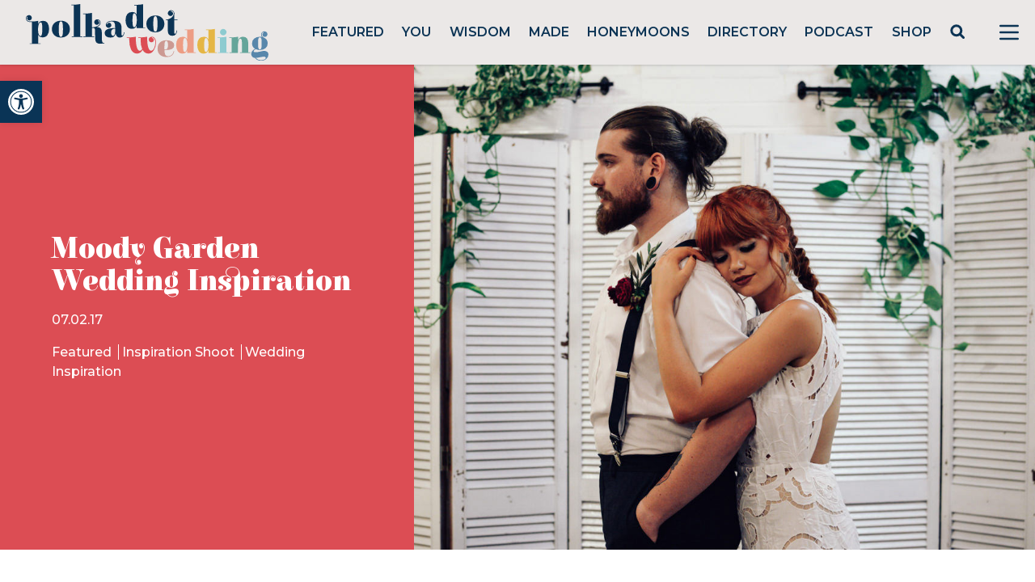

--- FILE ---
content_type: text/html; charset=utf-8
request_url: https://www.google.com/recaptcha/api2/anchor?ar=1&k=6LcQauMZAAAAADOdjzSRcxNyKJga20cWTdsZKu66&co=aHR0cHM6Ly9wb2xrYWRvdHdlZGRpbmcuY29tOjQ0Mw..&hl=en&v=PoyoqOPhxBO7pBk68S4YbpHZ&theme=light&size=normal&anchor-ms=20000&execute-ms=30000&cb=ornnbyq7iigv
body_size: 49394
content:
<!DOCTYPE HTML><html dir="ltr" lang="en"><head><meta http-equiv="Content-Type" content="text/html; charset=UTF-8">
<meta http-equiv="X-UA-Compatible" content="IE=edge">
<title>reCAPTCHA</title>
<style type="text/css">
/* cyrillic-ext */
@font-face {
  font-family: 'Roboto';
  font-style: normal;
  font-weight: 400;
  font-stretch: 100%;
  src: url(//fonts.gstatic.com/s/roboto/v48/KFO7CnqEu92Fr1ME7kSn66aGLdTylUAMa3GUBHMdazTgWw.woff2) format('woff2');
  unicode-range: U+0460-052F, U+1C80-1C8A, U+20B4, U+2DE0-2DFF, U+A640-A69F, U+FE2E-FE2F;
}
/* cyrillic */
@font-face {
  font-family: 'Roboto';
  font-style: normal;
  font-weight: 400;
  font-stretch: 100%;
  src: url(//fonts.gstatic.com/s/roboto/v48/KFO7CnqEu92Fr1ME7kSn66aGLdTylUAMa3iUBHMdazTgWw.woff2) format('woff2');
  unicode-range: U+0301, U+0400-045F, U+0490-0491, U+04B0-04B1, U+2116;
}
/* greek-ext */
@font-face {
  font-family: 'Roboto';
  font-style: normal;
  font-weight: 400;
  font-stretch: 100%;
  src: url(//fonts.gstatic.com/s/roboto/v48/KFO7CnqEu92Fr1ME7kSn66aGLdTylUAMa3CUBHMdazTgWw.woff2) format('woff2');
  unicode-range: U+1F00-1FFF;
}
/* greek */
@font-face {
  font-family: 'Roboto';
  font-style: normal;
  font-weight: 400;
  font-stretch: 100%;
  src: url(//fonts.gstatic.com/s/roboto/v48/KFO7CnqEu92Fr1ME7kSn66aGLdTylUAMa3-UBHMdazTgWw.woff2) format('woff2');
  unicode-range: U+0370-0377, U+037A-037F, U+0384-038A, U+038C, U+038E-03A1, U+03A3-03FF;
}
/* math */
@font-face {
  font-family: 'Roboto';
  font-style: normal;
  font-weight: 400;
  font-stretch: 100%;
  src: url(//fonts.gstatic.com/s/roboto/v48/KFO7CnqEu92Fr1ME7kSn66aGLdTylUAMawCUBHMdazTgWw.woff2) format('woff2');
  unicode-range: U+0302-0303, U+0305, U+0307-0308, U+0310, U+0312, U+0315, U+031A, U+0326-0327, U+032C, U+032F-0330, U+0332-0333, U+0338, U+033A, U+0346, U+034D, U+0391-03A1, U+03A3-03A9, U+03B1-03C9, U+03D1, U+03D5-03D6, U+03F0-03F1, U+03F4-03F5, U+2016-2017, U+2034-2038, U+203C, U+2040, U+2043, U+2047, U+2050, U+2057, U+205F, U+2070-2071, U+2074-208E, U+2090-209C, U+20D0-20DC, U+20E1, U+20E5-20EF, U+2100-2112, U+2114-2115, U+2117-2121, U+2123-214F, U+2190, U+2192, U+2194-21AE, U+21B0-21E5, U+21F1-21F2, U+21F4-2211, U+2213-2214, U+2216-22FF, U+2308-230B, U+2310, U+2319, U+231C-2321, U+2336-237A, U+237C, U+2395, U+239B-23B7, U+23D0, U+23DC-23E1, U+2474-2475, U+25AF, U+25B3, U+25B7, U+25BD, U+25C1, U+25CA, U+25CC, U+25FB, U+266D-266F, U+27C0-27FF, U+2900-2AFF, U+2B0E-2B11, U+2B30-2B4C, U+2BFE, U+3030, U+FF5B, U+FF5D, U+1D400-1D7FF, U+1EE00-1EEFF;
}
/* symbols */
@font-face {
  font-family: 'Roboto';
  font-style: normal;
  font-weight: 400;
  font-stretch: 100%;
  src: url(//fonts.gstatic.com/s/roboto/v48/KFO7CnqEu92Fr1ME7kSn66aGLdTylUAMaxKUBHMdazTgWw.woff2) format('woff2');
  unicode-range: U+0001-000C, U+000E-001F, U+007F-009F, U+20DD-20E0, U+20E2-20E4, U+2150-218F, U+2190, U+2192, U+2194-2199, U+21AF, U+21E6-21F0, U+21F3, U+2218-2219, U+2299, U+22C4-22C6, U+2300-243F, U+2440-244A, U+2460-24FF, U+25A0-27BF, U+2800-28FF, U+2921-2922, U+2981, U+29BF, U+29EB, U+2B00-2BFF, U+4DC0-4DFF, U+FFF9-FFFB, U+10140-1018E, U+10190-1019C, U+101A0, U+101D0-101FD, U+102E0-102FB, U+10E60-10E7E, U+1D2C0-1D2D3, U+1D2E0-1D37F, U+1F000-1F0FF, U+1F100-1F1AD, U+1F1E6-1F1FF, U+1F30D-1F30F, U+1F315, U+1F31C, U+1F31E, U+1F320-1F32C, U+1F336, U+1F378, U+1F37D, U+1F382, U+1F393-1F39F, U+1F3A7-1F3A8, U+1F3AC-1F3AF, U+1F3C2, U+1F3C4-1F3C6, U+1F3CA-1F3CE, U+1F3D4-1F3E0, U+1F3ED, U+1F3F1-1F3F3, U+1F3F5-1F3F7, U+1F408, U+1F415, U+1F41F, U+1F426, U+1F43F, U+1F441-1F442, U+1F444, U+1F446-1F449, U+1F44C-1F44E, U+1F453, U+1F46A, U+1F47D, U+1F4A3, U+1F4B0, U+1F4B3, U+1F4B9, U+1F4BB, U+1F4BF, U+1F4C8-1F4CB, U+1F4D6, U+1F4DA, U+1F4DF, U+1F4E3-1F4E6, U+1F4EA-1F4ED, U+1F4F7, U+1F4F9-1F4FB, U+1F4FD-1F4FE, U+1F503, U+1F507-1F50B, U+1F50D, U+1F512-1F513, U+1F53E-1F54A, U+1F54F-1F5FA, U+1F610, U+1F650-1F67F, U+1F687, U+1F68D, U+1F691, U+1F694, U+1F698, U+1F6AD, U+1F6B2, U+1F6B9-1F6BA, U+1F6BC, U+1F6C6-1F6CF, U+1F6D3-1F6D7, U+1F6E0-1F6EA, U+1F6F0-1F6F3, U+1F6F7-1F6FC, U+1F700-1F7FF, U+1F800-1F80B, U+1F810-1F847, U+1F850-1F859, U+1F860-1F887, U+1F890-1F8AD, U+1F8B0-1F8BB, U+1F8C0-1F8C1, U+1F900-1F90B, U+1F93B, U+1F946, U+1F984, U+1F996, U+1F9E9, U+1FA00-1FA6F, U+1FA70-1FA7C, U+1FA80-1FA89, U+1FA8F-1FAC6, U+1FACE-1FADC, U+1FADF-1FAE9, U+1FAF0-1FAF8, U+1FB00-1FBFF;
}
/* vietnamese */
@font-face {
  font-family: 'Roboto';
  font-style: normal;
  font-weight: 400;
  font-stretch: 100%;
  src: url(//fonts.gstatic.com/s/roboto/v48/KFO7CnqEu92Fr1ME7kSn66aGLdTylUAMa3OUBHMdazTgWw.woff2) format('woff2');
  unicode-range: U+0102-0103, U+0110-0111, U+0128-0129, U+0168-0169, U+01A0-01A1, U+01AF-01B0, U+0300-0301, U+0303-0304, U+0308-0309, U+0323, U+0329, U+1EA0-1EF9, U+20AB;
}
/* latin-ext */
@font-face {
  font-family: 'Roboto';
  font-style: normal;
  font-weight: 400;
  font-stretch: 100%;
  src: url(//fonts.gstatic.com/s/roboto/v48/KFO7CnqEu92Fr1ME7kSn66aGLdTylUAMa3KUBHMdazTgWw.woff2) format('woff2');
  unicode-range: U+0100-02BA, U+02BD-02C5, U+02C7-02CC, U+02CE-02D7, U+02DD-02FF, U+0304, U+0308, U+0329, U+1D00-1DBF, U+1E00-1E9F, U+1EF2-1EFF, U+2020, U+20A0-20AB, U+20AD-20C0, U+2113, U+2C60-2C7F, U+A720-A7FF;
}
/* latin */
@font-face {
  font-family: 'Roboto';
  font-style: normal;
  font-weight: 400;
  font-stretch: 100%;
  src: url(//fonts.gstatic.com/s/roboto/v48/KFO7CnqEu92Fr1ME7kSn66aGLdTylUAMa3yUBHMdazQ.woff2) format('woff2');
  unicode-range: U+0000-00FF, U+0131, U+0152-0153, U+02BB-02BC, U+02C6, U+02DA, U+02DC, U+0304, U+0308, U+0329, U+2000-206F, U+20AC, U+2122, U+2191, U+2193, U+2212, U+2215, U+FEFF, U+FFFD;
}
/* cyrillic-ext */
@font-face {
  font-family: 'Roboto';
  font-style: normal;
  font-weight: 500;
  font-stretch: 100%;
  src: url(//fonts.gstatic.com/s/roboto/v48/KFO7CnqEu92Fr1ME7kSn66aGLdTylUAMa3GUBHMdazTgWw.woff2) format('woff2');
  unicode-range: U+0460-052F, U+1C80-1C8A, U+20B4, U+2DE0-2DFF, U+A640-A69F, U+FE2E-FE2F;
}
/* cyrillic */
@font-face {
  font-family: 'Roboto';
  font-style: normal;
  font-weight: 500;
  font-stretch: 100%;
  src: url(//fonts.gstatic.com/s/roboto/v48/KFO7CnqEu92Fr1ME7kSn66aGLdTylUAMa3iUBHMdazTgWw.woff2) format('woff2');
  unicode-range: U+0301, U+0400-045F, U+0490-0491, U+04B0-04B1, U+2116;
}
/* greek-ext */
@font-face {
  font-family: 'Roboto';
  font-style: normal;
  font-weight: 500;
  font-stretch: 100%;
  src: url(//fonts.gstatic.com/s/roboto/v48/KFO7CnqEu92Fr1ME7kSn66aGLdTylUAMa3CUBHMdazTgWw.woff2) format('woff2');
  unicode-range: U+1F00-1FFF;
}
/* greek */
@font-face {
  font-family: 'Roboto';
  font-style: normal;
  font-weight: 500;
  font-stretch: 100%;
  src: url(//fonts.gstatic.com/s/roboto/v48/KFO7CnqEu92Fr1ME7kSn66aGLdTylUAMa3-UBHMdazTgWw.woff2) format('woff2');
  unicode-range: U+0370-0377, U+037A-037F, U+0384-038A, U+038C, U+038E-03A1, U+03A3-03FF;
}
/* math */
@font-face {
  font-family: 'Roboto';
  font-style: normal;
  font-weight: 500;
  font-stretch: 100%;
  src: url(//fonts.gstatic.com/s/roboto/v48/KFO7CnqEu92Fr1ME7kSn66aGLdTylUAMawCUBHMdazTgWw.woff2) format('woff2');
  unicode-range: U+0302-0303, U+0305, U+0307-0308, U+0310, U+0312, U+0315, U+031A, U+0326-0327, U+032C, U+032F-0330, U+0332-0333, U+0338, U+033A, U+0346, U+034D, U+0391-03A1, U+03A3-03A9, U+03B1-03C9, U+03D1, U+03D5-03D6, U+03F0-03F1, U+03F4-03F5, U+2016-2017, U+2034-2038, U+203C, U+2040, U+2043, U+2047, U+2050, U+2057, U+205F, U+2070-2071, U+2074-208E, U+2090-209C, U+20D0-20DC, U+20E1, U+20E5-20EF, U+2100-2112, U+2114-2115, U+2117-2121, U+2123-214F, U+2190, U+2192, U+2194-21AE, U+21B0-21E5, U+21F1-21F2, U+21F4-2211, U+2213-2214, U+2216-22FF, U+2308-230B, U+2310, U+2319, U+231C-2321, U+2336-237A, U+237C, U+2395, U+239B-23B7, U+23D0, U+23DC-23E1, U+2474-2475, U+25AF, U+25B3, U+25B7, U+25BD, U+25C1, U+25CA, U+25CC, U+25FB, U+266D-266F, U+27C0-27FF, U+2900-2AFF, U+2B0E-2B11, U+2B30-2B4C, U+2BFE, U+3030, U+FF5B, U+FF5D, U+1D400-1D7FF, U+1EE00-1EEFF;
}
/* symbols */
@font-face {
  font-family: 'Roboto';
  font-style: normal;
  font-weight: 500;
  font-stretch: 100%;
  src: url(//fonts.gstatic.com/s/roboto/v48/KFO7CnqEu92Fr1ME7kSn66aGLdTylUAMaxKUBHMdazTgWw.woff2) format('woff2');
  unicode-range: U+0001-000C, U+000E-001F, U+007F-009F, U+20DD-20E0, U+20E2-20E4, U+2150-218F, U+2190, U+2192, U+2194-2199, U+21AF, U+21E6-21F0, U+21F3, U+2218-2219, U+2299, U+22C4-22C6, U+2300-243F, U+2440-244A, U+2460-24FF, U+25A0-27BF, U+2800-28FF, U+2921-2922, U+2981, U+29BF, U+29EB, U+2B00-2BFF, U+4DC0-4DFF, U+FFF9-FFFB, U+10140-1018E, U+10190-1019C, U+101A0, U+101D0-101FD, U+102E0-102FB, U+10E60-10E7E, U+1D2C0-1D2D3, U+1D2E0-1D37F, U+1F000-1F0FF, U+1F100-1F1AD, U+1F1E6-1F1FF, U+1F30D-1F30F, U+1F315, U+1F31C, U+1F31E, U+1F320-1F32C, U+1F336, U+1F378, U+1F37D, U+1F382, U+1F393-1F39F, U+1F3A7-1F3A8, U+1F3AC-1F3AF, U+1F3C2, U+1F3C4-1F3C6, U+1F3CA-1F3CE, U+1F3D4-1F3E0, U+1F3ED, U+1F3F1-1F3F3, U+1F3F5-1F3F7, U+1F408, U+1F415, U+1F41F, U+1F426, U+1F43F, U+1F441-1F442, U+1F444, U+1F446-1F449, U+1F44C-1F44E, U+1F453, U+1F46A, U+1F47D, U+1F4A3, U+1F4B0, U+1F4B3, U+1F4B9, U+1F4BB, U+1F4BF, U+1F4C8-1F4CB, U+1F4D6, U+1F4DA, U+1F4DF, U+1F4E3-1F4E6, U+1F4EA-1F4ED, U+1F4F7, U+1F4F9-1F4FB, U+1F4FD-1F4FE, U+1F503, U+1F507-1F50B, U+1F50D, U+1F512-1F513, U+1F53E-1F54A, U+1F54F-1F5FA, U+1F610, U+1F650-1F67F, U+1F687, U+1F68D, U+1F691, U+1F694, U+1F698, U+1F6AD, U+1F6B2, U+1F6B9-1F6BA, U+1F6BC, U+1F6C6-1F6CF, U+1F6D3-1F6D7, U+1F6E0-1F6EA, U+1F6F0-1F6F3, U+1F6F7-1F6FC, U+1F700-1F7FF, U+1F800-1F80B, U+1F810-1F847, U+1F850-1F859, U+1F860-1F887, U+1F890-1F8AD, U+1F8B0-1F8BB, U+1F8C0-1F8C1, U+1F900-1F90B, U+1F93B, U+1F946, U+1F984, U+1F996, U+1F9E9, U+1FA00-1FA6F, U+1FA70-1FA7C, U+1FA80-1FA89, U+1FA8F-1FAC6, U+1FACE-1FADC, U+1FADF-1FAE9, U+1FAF0-1FAF8, U+1FB00-1FBFF;
}
/* vietnamese */
@font-face {
  font-family: 'Roboto';
  font-style: normal;
  font-weight: 500;
  font-stretch: 100%;
  src: url(//fonts.gstatic.com/s/roboto/v48/KFO7CnqEu92Fr1ME7kSn66aGLdTylUAMa3OUBHMdazTgWw.woff2) format('woff2');
  unicode-range: U+0102-0103, U+0110-0111, U+0128-0129, U+0168-0169, U+01A0-01A1, U+01AF-01B0, U+0300-0301, U+0303-0304, U+0308-0309, U+0323, U+0329, U+1EA0-1EF9, U+20AB;
}
/* latin-ext */
@font-face {
  font-family: 'Roboto';
  font-style: normal;
  font-weight: 500;
  font-stretch: 100%;
  src: url(//fonts.gstatic.com/s/roboto/v48/KFO7CnqEu92Fr1ME7kSn66aGLdTylUAMa3KUBHMdazTgWw.woff2) format('woff2');
  unicode-range: U+0100-02BA, U+02BD-02C5, U+02C7-02CC, U+02CE-02D7, U+02DD-02FF, U+0304, U+0308, U+0329, U+1D00-1DBF, U+1E00-1E9F, U+1EF2-1EFF, U+2020, U+20A0-20AB, U+20AD-20C0, U+2113, U+2C60-2C7F, U+A720-A7FF;
}
/* latin */
@font-face {
  font-family: 'Roboto';
  font-style: normal;
  font-weight: 500;
  font-stretch: 100%;
  src: url(//fonts.gstatic.com/s/roboto/v48/KFO7CnqEu92Fr1ME7kSn66aGLdTylUAMa3yUBHMdazQ.woff2) format('woff2');
  unicode-range: U+0000-00FF, U+0131, U+0152-0153, U+02BB-02BC, U+02C6, U+02DA, U+02DC, U+0304, U+0308, U+0329, U+2000-206F, U+20AC, U+2122, U+2191, U+2193, U+2212, U+2215, U+FEFF, U+FFFD;
}
/* cyrillic-ext */
@font-face {
  font-family: 'Roboto';
  font-style: normal;
  font-weight: 900;
  font-stretch: 100%;
  src: url(//fonts.gstatic.com/s/roboto/v48/KFO7CnqEu92Fr1ME7kSn66aGLdTylUAMa3GUBHMdazTgWw.woff2) format('woff2');
  unicode-range: U+0460-052F, U+1C80-1C8A, U+20B4, U+2DE0-2DFF, U+A640-A69F, U+FE2E-FE2F;
}
/* cyrillic */
@font-face {
  font-family: 'Roboto';
  font-style: normal;
  font-weight: 900;
  font-stretch: 100%;
  src: url(//fonts.gstatic.com/s/roboto/v48/KFO7CnqEu92Fr1ME7kSn66aGLdTylUAMa3iUBHMdazTgWw.woff2) format('woff2');
  unicode-range: U+0301, U+0400-045F, U+0490-0491, U+04B0-04B1, U+2116;
}
/* greek-ext */
@font-face {
  font-family: 'Roboto';
  font-style: normal;
  font-weight: 900;
  font-stretch: 100%;
  src: url(//fonts.gstatic.com/s/roboto/v48/KFO7CnqEu92Fr1ME7kSn66aGLdTylUAMa3CUBHMdazTgWw.woff2) format('woff2');
  unicode-range: U+1F00-1FFF;
}
/* greek */
@font-face {
  font-family: 'Roboto';
  font-style: normal;
  font-weight: 900;
  font-stretch: 100%;
  src: url(//fonts.gstatic.com/s/roboto/v48/KFO7CnqEu92Fr1ME7kSn66aGLdTylUAMa3-UBHMdazTgWw.woff2) format('woff2');
  unicode-range: U+0370-0377, U+037A-037F, U+0384-038A, U+038C, U+038E-03A1, U+03A3-03FF;
}
/* math */
@font-face {
  font-family: 'Roboto';
  font-style: normal;
  font-weight: 900;
  font-stretch: 100%;
  src: url(//fonts.gstatic.com/s/roboto/v48/KFO7CnqEu92Fr1ME7kSn66aGLdTylUAMawCUBHMdazTgWw.woff2) format('woff2');
  unicode-range: U+0302-0303, U+0305, U+0307-0308, U+0310, U+0312, U+0315, U+031A, U+0326-0327, U+032C, U+032F-0330, U+0332-0333, U+0338, U+033A, U+0346, U+034D, U+0391-03A1, U+03A3-03A9, U+03B1-03C9, U+03D1, U+03D5-03D6, U+03F0-03F1, U+03F4-03F5, U+2016-2017, U+2034-2038, U+203C, U+2040, U+2043, U+2047, U+2050, U+2057, U+205F, U+2070-2071, U+2074-208E, U+2090-209C, U+20D0-20DC, U+20E1, U+20E5-20EF, U+2100-2112, U+2114-2115, U+2117-2121, U+2123-214F, U+2190, U+2192, U+2194-21AE, U+21B0-21E5, U+21F1-21F2, U+21F4-2211, U+2213-2214, U+2216-22FF, U+2308-230B, U+2310, U+2319, U+231C-2321, U+2336-237A, U+237C, U+2395, U+239B-23B7, U+23D0, U+23DC-23E1, U+2474-2475, U+25AF, U+25B3, U+25B7, U+25BD, U+25C1, U+25CA, U+25CC, U+25FB, U+266D-266F, U+27C0-27FF, U+2900-2AFF, U+2B0E-2B11, U+2B30-2B4C, U+2BFE, U+3030, U+FF5B, U+FF5D, U+1D400-1D7FF, U+1EE00-1EEFF;
}
/* symbols */
@font-face {
  font-family: 'Roboto';
  font-style: normal;
  font-weight: 900;
  font-stretch: 100%;
  src: url(//fonts.gstatic.com/s/roboto/v48/KFO7CnqEu92Fr1ME7kSn66aGLdTylUAMaxKUBHMdazTgWw.woff2) format('woff2');
  unicode-range: U+0001-000C, U+000E-001F, U+007F-009F, U+20DD-20E0, U+20E2-20E4, U+2150-218F, U+2190, U+2192, U+2194-2199, U+21AF, U+21E6-21F0, U+21F3, U+2218-2219, U+2299, U+22C4-22C6, U+2300-243F, U+2440-244A, U+2460-24FF, U+25A0-27BF, U+2800-28FF, U+2921-2922, U+2981, U+29BF, U+29EB, U+2B00-2BFF, U+4DC0-4DFF, U+FFF9-FFFB, U+10140-1018E, U+10190-1019C, U+101A0, U+101D0-101FD, U+102E0-102FB, U+10E60-10E7E, U+1D2C0-1D2D3, U+1D2E0-1D37F, U+1F000-1F0FF, U+1F100-1F1AD, U+1F1E6-1F1FF, U+1F30D-1F30F, U+1F315, U+1F31C, U+1F31E, U+1F320-1F32C, U+1F336, U+1F378, U+1F37D, U+1F382, U+1F393-1F39F, U+1F3A7-1F3A8, U+1F3AC-1F3AF, U+1F3C2, U+1F3C4-1F3C6, U+1F3CA-1F3CE, U+1F3D4-1F3E0, U+1F3ED, U+1F3F1-1F3F3, U+1F3F5-1F3F7, U+1F408, U+1F415, U+1F41F, U+1F426, U+1F43F, U+1F441-1F442, U+1F444, U+1F446-1F449, U+1F44C-1F44E, U+1F453, U+1F46A, U+1F47D, U+1F4A3, U+1F4B0, U+1F4B3, U+1F4B9, U+1F4BB, U+1F4BF, U+1F4C8-1F4CB, U+1F4D6, U+1F4DA, U+1F4DF, U+1F4E3-1F4E6, U+1F4EA-1F4ED, U+1F4F7, U+1F4F9-1F4FB, U+1F4FD-1F4FE, U+1F503, U+1F507-1F50B, U+1F50D, U+1F512-1F513, U+1F53E-1F54A, U+1F54F-1F5FA, U+1F610, U+1F650-1F67F, U+1F687, U+1F68D, U+1F691, U+1F694, U+1F698, U+1F6AD, U+1F6B2, U+1F6B9-1F6BA, U+1F6BC, U+1F6C6-1F6CF, U+1F6D3-1F6D7, U+1F6E0-1F6EA, U+1F6F0-1F6F3, U+1F6F7-1F6FC, U+1F700-1F7FF, U+1F800-1F80B, U+1F810-1F847, U+1F850-1F859, U+1F860-1F887, U+1F890-1F8AD, U+1F8B0-1F8BB, U+1F8C0-1F8C1, U+1F900-1F90B, U+1F93B, U+1F946, U+1F984, U+1F996, U+1F9E9, U+1FA00-1FA6F, U+1FA70-1FA7C, U+1FA80-1FA89, U+1FA8F-1FAC6, U+1FACE-1FADC, U+1FADF-1FAE9, U+1FAF0-1FAF8, U+1FB00-1FBFF;
}
/* vietnamese */
@font-face {
  font-family: 'Roboto';
  font-style: normal;
  font-weight: 900;
  font-stretch: 100%;
  src: url(//fonts.gstatic.com/s/roboto/v48/KFO7CnqEu92Fr1ME7kSn66aGLdTylUAMa3OUBHMdazTgWw.woff2) format('woff2');
  unicode-range: U+0102-0103, U+0110-0111, U+0128-0129, U+0168-0169, U+01A0-01A1, U+01AF-01B0, U+0300-0301, U+0303-0304, U+0308-0309, U+0323, U+0329, U+1EA0-1EF9, U+20AB;
}
/* latin-ext */
@font-face {
  font-family: 'Roboto';
  font-style: normal;
  font-weight: 900;
  font-stretch: 100%;
  src: url(//fonts.gstatic.com/s/roboto/v48/KFO7CnqEu92Fr1ME7kSn66aGLdTylUAMa3KUBHMdazTgWw.woff2) format('woff2');
  unicode-range: U+0100-02BA, U+02BD-02C5, U+02C7-02CC, U+02CE-02D7, U+02DD-02FF, U+0304, U+0308, U+0329, U+1D00-1DBF, U+1E00-1E9F, U+1EF2-1EFF, U+2020, U+20A0-20AB, U+20AD-20C0, U+2113, U+2C60-2C7F, U+A720-A7FF;
}
/* latin */
@font-face {
  font-family: 'Roboto';
  font-style: normal;
  font-weight: 900;
  font-stretch: 100%;
  src: url(//fonts.gstatic.com/s/roboto/v48/KFO7CnqEu92Fr1ME7kSn66aGLdTylUAMa3yUBHMdazQ.woff2) format('woff2');
  unicode-range: U+0000-00FF, U+0131, U+0152-0153, U+02BB-02BC, U+02C6, U+02DA, U+02DC, U+0304, U+0308, U+0329, U+2000-206F, U+20AC, U+2122, U+2191, U+2193, U+2212, U+2215, U+FEFF, U+FFFD;
}

</style>
<link rel="stylesheet" type="text/css" href="https://www.gstatic.com/recaptcha/releases/PoyoqOPhxBO7pBk68S4YbpHZ/styles__ltr.css">
<script nonce="VsYoeNdNDEhLSs07UU3fjQ" type="text/javascript">window['__recaptcha_api'] = 'https://www.google.com/recaptcha/api2/';</script>
<script type="text/javascript" src="https://www.gstatic.com/recaptcha/releases/PoyoqOPhxBO7pBk68S4YbpHZ/recaptcha__en.js" nonce="VsYoeNdNDEhLSs07UU3fjQ">
      
    </script></head>
<body><div id="rc-anchor-alert" class="rc-anchor-alert"></div>
<input type="hidden" id="recaptcha-token" value="[base64]">
<script type="text/javascript" nonce="VsYoeNdNDEhLSs07UU3fjQ">
      recaptcha.anchor.Main.init("[\x22ainput\x22,[\x22bgdata\x22,\x22\x22,\[base64]/[base64]/[base64]/bmV3IHJbeF0oY1swXSk6RT09Mj9uZXcgclt4XShjWzBdLGNbMV0pOkU9PTM/bmV3IHJbeF0oY1swXSxjWzFdLGNbMl0pOkU9PTQ/[base64]/[base64]/[base64]/[base64]/[base64]/[base64]/[base64]/[base64]\x22,\[base64]\\u003d\x22,\x22LAfDs3kkGcKJYsOYwrrDu0pvLMO4wrVVGBzCscO+wrLDg8O+NE9zworCmlHDphM3w5g0w5tgwqfCgh0Jw6oewqJGw6rCnsKEwrJDCwJUBG0iNGrCp2jCkMOgwrBrw6dxFcOIwq1LWDBSw6Uaw5zDrMKCwoRmJEbDv8K+K8OVc8Ksw5/CrMOpFXTDqz0lAcKxfsOJwoTCpGcgIww6E8O6WcK9C8K7wpV2wqPCmMK1MSzCu8KJwptBwpgFw6rChHMsw6sRQgUsw5LCl3k3L0Mvw6HDk24te0fDn8OSVxbDp8OOwpAYw5hxYMO1WhdZbsO2DUdzw6NSwqQiw6/Di8O0wpIJJztWwp9EK8OGwpDCpn1udiBQw6QwGWrCuMKlwr9awqQiwp/Do8K+w7ExwopNwpXDksKew7HCkkvDo8KreS91DmRVwpZQwolSQ8ODw6nDjEUMBwLDhsKFwrJpwqwgScKyw7tjRVrCgw1fwpMzwp7CvgXDhis8w6nDv3nCoD/CucOQw5QaKQkOw5l9OcKfRcKZw6PCtEDCoxnCrzHDjsO8w7fDj8KKdsOiC8Ovw6pSwoMGGUhZe8OKNsOzwosddXp8PnAxesKlBF1kXTHDo8KTwo0FwroaBTLDiMOadMOmMMK5w6rDkcKBDCRSw4DCqwdawpNfA8K+UMKwwo/Cm1fCr8Ome8KkwrFKaTvDo8OIw6tLw5EUw5nCtsOLQ8KPRDVffcKjw7fCtMOMwoICesOaw5/Ci8KnYGRZZcKOw5sFwrAQecO7w5omw48qUcOBw5MdwoNqHcObwq8Vw6fDrCDDu1jCpsKnw5EjwqTDnyvDhEp+bMKkw69gwonCvsKqw5bCi3PDk8KBw5h7WhnCusO9w6TCj1/Dh8OkwqPDiSXCkMK5Q8OGZ2I9M0PDnz/Cm8KFe8KwAMKAbmh7UShTw64Aw7XCocKgL8OnMsKqw7hxZiJrwoVQPyHDhjdJdFTCmzvClMKpwqTDkcOlw5V3AFbDncK1w7/Ds2kpwo0mAsKlw4PDiBfCuTFQN8O/w5I/MlcqGcO4EcKxHj7DvA3CmhYFw4LCnHBdw7HDiQ58w5vDlBodfwY5MXzCksKUNitpfsKtfhQOwq1GMSIBVk1xLlEmw6fDv8KdwprDpUzDvxpjwoMRw4jCq3jChcObw6oSODAcKsOTw5vDjHdrw4PCu8KiSE/[base64]/w7lMIGEzeV7CrGzCg8KPw5bDp8OMHhfDgsKWw4nCncKfGhJpEG/[base64]/CvQrCjTnDkcKjXMKnw4/[base64]/Cr8KyEm/CvcORBsOrXhJvPsONLMOMJFbDvDNFwpENwpEFZ8OEw5LCosKkwoPCp8Otw7MJwqhBw5rCgmPCoMOKwpnClxXCocOtwpM4JcKqEBHCtsOQFMK6fsKLwrDCpmrChMK/LsK6KVwnw4TCp8KEw4w+IMKRw7/[base64]/CosKmw7kMwodREAFBw7nCqcKpw6TDhsKYw6bCpi4IDMOJEifDkCRWw6nCp8OtdMOFwoHDoQbDp8KfwopTO8KDwoXDhMOLRQI4RcKEw4XCvFE7T2lCw6nDocK8w6c9eR7CkcK/w4vDt8KewpPCqAkfw41ew7jDtQLDksONRklnD0M9w5VoUcK/w7F0Vk/DgcK5wq/Dq3g8McKiAsKBw5MZw4pCL8KqOmLDqz8XUsOuw5pywoI1elFewp0MX1vChCLDucK3w791PsKMWG3Dv8Okw6XCrSXCnMOUw6DCi8OaacOcB2bChMKvw5zCgjE6S07Dl1XDqwzDlsKDcHZXUcK7LcO/DlweRi8gw7xtdy/Crk5JK1ZvAsKNfwvCmcOkwp/[base64]/w6I/PWIHw7TCpMOTCm3CuGApeMOPJMKgD8KsSsOMwrpewoDChAE+FW/Dn1rDt0/CmWQXRMKiw4dbPsOfOF4FwprDqcKnH3BOfcO7K8KNw4jCimXClSUBNiBkwrfCoBbDvXDDiS1uATpmw5PCl3fDg8OLw5Ygw7R8BXp3w4AvEnktN8OMw50xw7oew7VAwqnDjsKOw7DDiCTDuz/DmsK5b01bRn/ClMOwwpDCrELDnxRLQgTDusOZZMOKw4xMQcKow7XDg8KgMsOqI8Opwpobwp9nw6VHw7DDo2nDmAkfUsKNw7VAw54vL3xbwooEwoHDgsO7wrDDv0VCP8KEw4PCrzJFwoTCocOnTsOWTWbCvBnDnDjCscOVUE/Cp8OEdsOEw7FkUgk6dQHDuMOgaTPDkWAFIjBue1zCsGTDssKvGsOYOcKMVCbDmTbCjWbDnVRYwpYRVMKVdcOVwo/CuHE4cVnCoMKoOgtaw7tWwr06w5s1RmgMwp0/F3fClifCtxxPw4XCisKHwoMaw7TCs8KqOW8ofcOCbsOiwrkxbcOcw6NwM1MCw43CrioBZsOWbcK5PMKXwqAPfsOzw5PCpyUUBB0SQ8OgAsKSw6YAGGHDjXgtAsOIwrvClX3DljF/wprDjhXCk8Kaw43DhzovGlpaC8O+woMNDMKGwo7Cq8Klwr/[base64]/Cs8Knw5jCiMKZKR/DvsKuQsKgw5vDjAHDhcOmV8KxMFkvNgUiOcKywqvCumDCnsOYFMOdw43CgQfDrsOLwpM+wroiw7kIMsK5KDvDicKmw7zClsOOw4Adw7F7fx7CrFgmRMOJw53CslPDncOKVcOUdcKTw7Unw7/DgyfDo05GYsKDbcOnKWVfHcOrf8OWw5g3G8OTRFLDv8Kbw4HDkMONdiPDhn4NacKjB0PDtsOnwpgMw6pJPzYhZcK8IsK5w4HCgMOXw7fCv8ORw73Cr0LDh8KSw75wHh3DlmHCt8KkVsKXw5zClV5Kw4vCsmslwrHCuF7DjDV9R8Ovwopdwrdtw6DDpMOFw7bCiy1nQR/CscOCO3sXJ8Kfw4ITKkfCkcOvwr7DtRtpwro+PRotwqInw63DuMK3wrAFwoHDm8OpwrB2wp09w6tkDE/DshxCFARlw6Z6RzVeCMK0wqTCpT4qYnl9w7HDtcKNCVknAVkYw6vDssKCw7LCi8OEwoUgw4fDp8OBwrtYKcKGw7LDrsKbwoDDk2BHwp/Dh8KzZ8OAI8KBw6vDusOHRsOrWRo8bAzDgjEpw5UEwojCmVPDpCzCsMOXw5TDuhvDgcOLTifDrBMTw7UkHcO0CGLDvkLCkn1BGcOFDGXCqEpTwpPCk0MQwoLDvQfDoggxwp5uLQMvw4VCwr9bRy/Di0JndcO4w7AnwqrDg8KAGsOlJ8Khw73Di8Oafmhvw6rDq8KSw5Epw6TDsn/Cp8OQw7hdw4Jgw5/CscOlw40fFgTCmyY5wqsAw7PDtcOCwqIaIG5vwotow6vDvAnCtcOBw78kwqMrwrkHacKMwrbCvFJPwoY8P0YAw4bDvk/Clghywrw4w5TCmgDCkxnDmsKPw69aKsKQw6vCtgswJcOfw7Ivw79qUsKMSsKvw7kwahYqwp0cwoEpHyxYw7UBw5dVwrN2w504FV0kdi4Uw708LilIAMOncHXDj3dtJ2Qew5ZpRsOgcE3DsyzCpVh2b3LCmcK1woZbRmXCuVLDqW/DrMKjH8OHW8Oqwqh/[base64]/wrXDqcOzHcOxGMKVJ0REK2/[base64]/CnDDDqjnDkwbDosKDwqPCk8OoJMK2w5QAFsOLZsKbOsOqIsKQw5omw6sRw5DCl8KNwp59JcKOw43DlgBFQsKlw7lcwokJw4FPwrZpCsKvM8O3G8OdEQouMx4hXSjDtVnDlcKhD8KewrZOQXIZMsOZwrbDpz/[base64]/woU+w651XG5LLB7Cs1EgwoINw5p4w4HDgiHDjS/CrsKqVkwNw7jCocKYwrrDnDvCksOlX8O2w4AbwqQSUWtCfsK0wrHCh8O7wqvDmMKqJMO7MyDDjAIEwrbCvMOdacKbw450w5pTFsOCwoF6QU7Do8OBwqthEMKfFQjDtsOKCSEoc0kYQm3CsWNnFU3Dt8KeAXh1Y8KeU8Kiw6PDuGvDl8OVw48/w5PCmR7CicKxF2LCr8OMRMOTLXjDnTbDhRQ8wpZWw794w5fCt2nDksOidlvCtcOPMFzDuw/DvXI8woDDgitnwpoSw6/[base64]/CicKIwrlLWC8Fw6rCtyMAwpl6DSjDhMOHw6/DgHRDw40nwp7CvhnDowckw57DrjPCg8K2wqEfDMKSwrLDgkLCrGrDjcKGwpwkTQE/[base64]/Dl1/DgRXChCVTBMKzwqTCuAXChcK0I8O8MsOiw7ktwoYSE1wBb0jDhMOATznDvcO/w5fCocOTYhYxQcK6wqFawpfCuV9CewlUwolqw40GBExTccO1w4BlQiDCrUfCti8+wo3DjcOXw5Aaw6zDoipkw4XDpsKFXsOsDEt/VloLw6zDtjPDvkZldxzDosK8FsKmw7g1w5hkPcKKwr7DjgDDjk9Vw48pLcO2XcKow4nCiFxbwpd8eATDvMKpw7XDmljDncOnwr5Ow4gRG2LCu0sjVXPDlHPCtsK+D8OfacK/[base64]/CicOawoDClRvCnsK8P8KCw5PCv13CmMKww74MwpnDkx9EayMwXsOIwoYwworCjMKed8OmwoTCp8KYw6PCtsONCS8jMMKLD8K8cFglC1nCjCZXwodJCn/DtcKdPMOne8KEwokGwp/CmhBVw57CkMKyRcK4d1vDjMO6wrRWcVbCi8O3aDF/wowmK8OJw70yw6bCvSvCsTrChR/[base64]/CtAJKd8OfE8Kzw4LCn8OhKVLCsEJ/[base64]/Dn8K9w7zCrCx/HsOIWMOwQm/Dn1khw4TCv2YFw47DrTdCwrI0w4DCsyrDimYDCcK2w7BmLsOqJsKRIsKUwpI0wobDqQzCkMOGDmknHzTDrV7CqCVPwpd/VsO2Q2oma8OqwqzDnGhNwqBqwpzCpw9XwqXDkmgRTBLCnMOKwqcpXcOaw4jCucOrwp5qBk7DgkoVOVINHMO/IU4CZVjDvcO7V2ArTm1hw6PCj8OJwo3CjcOjSV0XL8K1wpw4wrYzw4PDmcKEBQvDnTlRX8OeQhvCk8OaLyjDvcOPCsK0w7wWwrbDrhLDpH3CsjDCrU/[base64]/[base64]/[base64]/DvnV3w4lEEH5Mw6TCk8OXIUbDuMOYD8K4S8OsasOKw5PDkkrCi8K2FsOoKUTDtDrDmMOlw6PCjFBpV8Ozwod1NXtSf0jCqF8+acKgw4Jzwrc+S2nCpFnCuWkbwpdyw7vDhcORwqzCvMO9PAwDwo0/UsKefFo/BwPCknhsMw5XwqQjR2pAR1JQTFoMJiwVw7k6LFvCocOOS8OzwqfDnSXDkMOZJcOJUnBYwpDDs8K+YEERwrgrasKVwrDDmw7Dl8KqegrCjMOLw5PDrMOzwoJvwrHCrsO9eVE5w7nCjULCsj/[base64]/Ckw3CpcOMwqTDmWYTfWHCkcOaw5zClMO/wpLCmxBBwqnDrsOwwq5+w5oow5woFFItw4LDgcKPAiPCoMO9RxbDkkfDgsO1D0Vtw4MqwqxZw650wojChicNw4IsF8Odw5YwwoXDuw9aacO2wpLCuMOReMOTKy8rK1ohXRbClcOvfMO/M8O0w501N8KyKcOVOsK2A8KSw5fCjzPDo0ZrZDjDtMKDWT7CmcOzw7PCmMKGRAjDkcKqaT5QBXPDnlMawrDCkcK1NsOBQsKGwr7DsV/DmTVAw7jDrcKsAS/DrEYGXTPCu38nBhRyR1DCuWZBwp8RwowEdBRHw7NoN8KpXMKNLMONw6zCgMKHwprCjmvCsgtpw4txw7MgJTjCh2zCvxANPsOAwrgJdi3Dj8OVTcKadcKHR8K+TsOiw4DDomjCh3/Dl0NPQMKBSMOJOcO6w6BoBzRww7hxeDxSbcOUSBI/BcKmf08Dw5/Cnz1YIjFiKMOgwpc+bWXCusORDMKHwq/Dok9RWcOQw5c6QMOGOAFPw4tnRA/Dq8OTRMOfwrTDsnTDoS4jw6QsW8K7wq/Co0NaXsOfwq5CEsKOwrB+w7LCnMKiOibCk8KOSUPDogA8w4ERQMK8YMOmPcKFwqwuwovCmXtdw4knwpoLw4A5w59YYMKgYQNgwqFhwpVtDjTClcKzw7bCgy0yw51NcsOUwojDvcKxfhByw5DCiEDCl2bDhsKtfhM2wpjDsGggw6/[base64]/DisK4EHdqbwrDhhHDqgIXUMKoEALCt8KKwrU+JR4AwpjCvsK1TTXCvFxCw6rCi01wdcK0UMOVw49TwoNhTwpJwo7CoDHDmsK6BnMCdRodO3rCpMOhTjPDmzfCp2gyWcKsw7jChcKuJAlCwqtVwoPCiTcZXUPCqB05w5kgwpBaSFMzHcOuwrbCgcK9w4Bgwr7DicKtJj/CmcOowo9KwrTDgXXCi8OjIh/[base64]/H2nDiBFBwrzDiMOsF3fDgwLCocOPXcOodMO3HcObwqjChwlmwpwfwrzDhU3CocOnN8OKw4LDgMOTw7YPwoIYw6ZjMRPCsMK3ZsOdM8OSAU7Ch37DjsKpw6PDiUYpwrtXw7rDjcOAwpJrwqnCm8KCWMKjZsKvOcKeRXPDgH96wonDszoVcS/CocOWWkllEsO5NMKUw5NnY2XDs8KteMOAch/CkmvChcKTwoHCoWpVw6QAw4BNwobDv2nCm8OCBk83w7ESwoDDpsOFwrPCk8Olw614w7HDk8Oew6jDjcKuw6jDhFvCjFZ2CQ4nwqXDocONw582bnxPRxjDun4/I8KswoElw5XDncKdwrTDlsO/[base64]/HmjDpMOWdcOYGUw9asOJJ17DusO0JcKEw6XCt8OkHsObw6rDnXrCkQrCphrDu8Ogw43Ch8OjNW05XilEBDrCosOsw4PCscKyw7/[base64]/[base64]/w4LCq1Z6woJQJRvDv1nCm8OTwqcpFGHCrSrDgsOEcVbDsnxPNUAEwodbOsKAw7/[base64]/w5fCpAnDrBQ5wrDDm8KOV8Kpw5vDpcO/w7l2AMO4wo7DvsOWd8KJwphVN8KBcw/DvsKVw4zChiAhw7rDtcKUdUTDtEjDosKYw4FZw6UmN8KHw7V4YsKvRBbCiMO+ED7CmFPDqAxhVcOCUGnDgwzCiDfCrVPCgWTCgUIxTsKrasKywpjDisKNwrjDhT3DqGTCjmjCuMKUw6kCAhPDhBrCpDDCr8KQOsObw6g9wqsUX8KRXEVrw492TV4Qwo/[base64]/wo4zwogCwovCmRPDrsO+BsKRw5JAw6TDuMKdcMKKw4bDtAVnRVXDhWzCi8KVA8OzTMOmBGppwokvwovDvEIfw7zCo0FqYMODQVDDp8OgBcOYR0BqEcKbw5E2w5pgw7XDuSLCgiZYw6tqanzCpsK/[base64]/TlTCjABkeVoTJhnCkk1HPTbDtxTDvWMZwpzDomJgw7LCscK8DlllwpHDv8KUwptrwrRTwr5ReMOBwo7CkhrDmnXCql95w4rDnj3Dj8KBwqpMwpQcRMK9wpXCpMOFwoBOw4AHw4DDvU/[base64]/[base64]/ChsKJKcKcC8KSKsO/[base64]/DhTRNw5vDjsOQw65ZEwUEJ8KZwovCmMKaM8Krw5gMw7IxQ8O9w70PVsKtVWkjNjMZwqPCvMKMworCksOPbCwRwoV4W8KtZB/CkHbCu8KVwoknC3cfw4tKw7ZRNcK2PcOFw5QGYG5HWDXChsO+W8OMdMKORsO/w6AywoBWwp/[base64]/wqHCkMKAwot4wqBQJMKRGsOLdMO7wopawozDuQHCm8O1GxjCnTvCpMKlTArDksKpZ8O1w4vCusOqwrQ+w75rYH7DmcOXOyILwr/ClhXCqQDDg1IoSS9RwpbDq1Y4K1vDlEvDiMO1cCpewrZ6CRFgcsKaVsOHPFjCoULDhsOqwrMQwodBUll0w74kw5vCthjDrnIfGMKWOFo/woNsR8KeYMO7wrjDqy4TwqASw4/[base64]/wqLDk8Oiw5nCv8Oab8ONIsO9RxkhwpQwwodvG3nCmErClWHCucOHw5kKZMOoDks8wrQwC8OjHwgiw6bCicKTw6fCgcKJw5YNXMO8wqzDjwXDq8OsXsO3ERfClsO+ShDCo8Kqw6ZcwqLCtMOQwq0PMCXCgsKFTCQLw5/[base64]/Dp8O/ccO2w43CsMKmwpPCqsOewrpld1FIOgJ0G39HZsKHwofCizLDkk0hwrprwpXCh8Kww6Y9w7LCssKNbFQVw5kHMcKBRH/DncOlB8KQTxhkw43DsRTDmcKhS1sVEcKWwqnDlEQrwpLDvMOdw6Zyw6PCqT9HDcKvasOcGUTDpsKHd2hBwqE2fsOHAWbDnFkowrMhwogJwot+agzCrxDCpyHDsDjDsDXDhsOBIxxsahUxwqPCtEQ4w6TCgsO3w4cUwqXDhsOJfQAhw6tuwrdzVsKTKlbCoW/[base64]/VcKaw6paHcOPczNeYRoBTMKiwpXDkC8WA8Kmwqh4YsOyI8KewoLDu0Yzw43CmsKBwpVyw7UiWMOHwr7CtibCpsKdwrHDusOeAcKcfQ/[base64]/CkcKkw7EsPsK4wqHDm07DpnvDqiUUw7bDmGzDm1cqDcO2PsKpwonDmSbDgzXDh8KdwrB6wrxfGcOzwo0zw50YTsOEwo4PCMOpdF5VP8OlHcOLSB1dw7kbwqTDp8OKwpV8w7DCih/DqRxuSBTCrR3DoMK8w41SwrPDiXzCim09wrvCmcKtw7LCkSIdwpPDgl7CosK9TsKGw5bDhcKHwo/[base64]/[base64]/w4lpw6zCtH5IwoJSMkLCk8OkacO6wrVuw5XDqhpfw7tdw4HDkV3CtxjDnMKcwrN4JMO6fMK/IgzCtsK2a8KtwrtFw6DCtw1CwrccNEXCiQ1cw6wbJgRtG0bDt8KTwo3DpsOBWAxXwrTChGYTbsODOD1aw6lwwqrCjW7Cg13Do2TCjcO3wpkgw69TwqXCnsOUGsONcjXDoMK/w7Mswp8Uw4MFwrhXwpEbw4VPw5UjK0dKw6g5C0c/cRXCpUYbw5XDjcK5w4jCkMKwQsOFPsOawr1JwppNX2jChxQ+HlAPwqrDkwoXw6LDuMK/w4QbQC1xwpLCrcKbbjXCn8OaLcK4LQLDglAVKR7Dk8OsZ2MgZcKbHkbDgcKPJMKnVQPCq2g+wofDi8OGQsOWwr7DhFXCtMKqDBTDkmsJw5FGwqV+wpVWQ8OEO1wqYGUUw5RddS/[base64]/wpFyw7rCrhnCr3F3ViMTw5bDhsOCw5lHw70Gw6jDgcKqPAfDqcKawpg9wpZtNMOMdwDCmMOewrvCp8Ozwq7CvFIcwqbCnyt6wpI/[base64]/VsOCScKpw4coHksww6/[base64]/CmXJYch84LnLDnWHCt8KnVjVjwpfCqcK4KBF/N8OmBAwrwpJdwopqM8OEw7DCpj4Tw5I+KVXDjxfDscORwo5WNsOBU8OLwqAVeRfDucKOwo/DtsKWw6DCvcOueD3CqcK1OsKrw40pVVdbPCvCqsKVw43DmMObw4HDvC1qKEV7fVDCtcOIQ8OEbsKGw4fCiMKEwoVpK8OUb8KWwpfDnMOtwqXDgjwDDMOVSD8ZFsKJw5kgPcKTdsKJw7/Cs8KeR2R/C0vDpsOJXcKnDkMjbiDCh8O3GX5fG2sJwotvw44HJsOpwoRbw7zDmSl8YTjCtMKkw6sqwrsbPy0xw6fDl8K+J8KWVT3CtcO7w5fCmMKvw6vDpsKXwqTCrTjDqcKVwpV/w7zCh8KgVVPCqyRbe8Kjwo7DqsOKwoUAwp1aU8O7w6NKFcOkYcOuwrbDiA4iwq3DrcOdUsKCwqVrAFwVwqdUw4/[base64]/Cr8OCwohfwpcmUVbCqsKbOXkUwpfCtcKAcgx2dcK2CS/CqFoXw6g3KsOEwqs+wrd2ZidvJTAEw4Yxd8K7w7DDoQwRXhzDg8K9XhjDpcOhw5cVZg9JDQ3DvkbCtMK/[base64]/f8O6wq9Wwr7CkXHCsRbCnsKXITTDoyHCqMOsc27DgMOhwqrCrBocCMOOUjfCksKSGsObV8Kyw7E6w4Jrw7jDgMOiwo/DlsKfw5kpw5DCiMKqwoHDuTTDkmFEOnhkSTx3w5p6GMK4wqlSwoLClHEpLCvClH4PwqYBwo9twrfDqxDDmSw6wrPCjTgkwqLDhgzDqUd/w7VGw5QKw4ETRk7DpMKgXMO/w4XCscOjwqwIwpsXU08nU2x9QmfCrho8IcOPw7HDiTUKMz/[base64]/DtGA4Jj7DvALCgcOPw7slZG5nLMKswprCjTQAw7HCgcODw4xHwqVQw5VRwoYKNMKcwpbCk8OXw6syJCFFasK/bk7CjMK+N8KTw7cGw40Nw7oKR0sswqvCr8OLwqPDtFUow7pjwpdkw4UowrjCmnvCjxLDmMKJSg/[base64]/DihTCi8OMB8KiwonCncOww6EQwrbDmn3CglkcUkwew7nDjz7DisOaw5fCssKQZcOww7tODAhVw4UvNll8LDRVW8OSNhfDp8K9cQkOwqAew5LDpcKxcMKmKB7CrTULw4cTL1bCmnATcMO4woLDolDCtH9VWsKoci1XwqvDrX4kw78NSMKow7nDnMK3L8KCwpvDhA/Dl0pAw754wpHDicOXwpJqB8Kbw6vDjsKWw7wHJ8KsdsO6JUDCnhrCrsKfw7ZiaMONLsKZw450M8KGw57Dl18Qw6fDvhnDrT1IPAFdwporR8KiwqLDunbDv8O7wrvDvClYNcOSQ8KmDU3DuznCpgU1HBbDmFFhKMOQDg3Cu8ORwpBcM2/Cj2DDqRXCmsO0QcKBNsKSw5/DhcOWwr4LVUR2woLChsOFL8OLFxY8wowGw67DiDk7w6TCm8Khwq/[base64]/HgsGasO/w73CtATDt3rCn8OUJcKLwp/CkSfCvcO7A8OUw6c6F0EvU8OHwrZaLyLDn8OaIMKmwobDlmw7fyDCjjt2wpJIw7LCsBHDmGRBw7jDjsKGw5IFwpLCr3ddBsO4ewc7w4p3OcKWcj/DmsKqSBbCv38MwpVCaMOjIcOmw6c8d8KkFADDr2x7woBNwotAXAdmcsKxMsKYwq15J8KPHMOpO2tvw67Cjy/[base64]/Cg8Oywr5hCMK/w7TCviIQX8OZwpU5U24UcsObwp9/JB53wp8Dwp9vw5/DqcKYw4p0w6chwo3CqSRqDcKzw7/CosOWw6zDqzXCt8KXG3Ilw7EbPMKmw79xLwjDjHPCowsYwoHDhHvDtU7CnMOdYMO4wrwCwrfCo07Doz/[base64]/wpF6w7U+wpbDpsOIw4LDq8KNK8KRYAPCjMKCA8KmD0PDv8KQTW3CrsKUGlnChsKwOcOEbcO/wooYw5oRwr1DwpvDihvCuMOje8Kcw7LDkgnDrxgQFg/Cq3UUbW/DhhnClFLDkCnCgcKWw6VVw7DCsMO2wr4qw6h0VFQ9wqglScOSRMORYMKFwpwDw61Ow4/[base64]/Cn8OCEDUuXMOgTCPDg0PDjjRsLGgfwppcw5nCnyDDvnPDtV4owpnChVXDt21mwr8VwpvCmAvDs8Kmw6IXJ1Q9H8Kmw4vDoMOmw4fDlcOUwrXCtmJ1fMOLwrlOwonDksOpCnV+w77DgRF9OMKGw57ClMKbLMOFwrRuGMOPNMO0c0cCwpc1CsOQwofDgS/CvsKTHhwzNjoqw5vChlR1wojDt1p8AsKgw6lcTsOOw6LDqgrDisODwoXDr0hrChDDp8KgG0HDhWR7HCXDnsOewqHDncONwoPCuDHCusK4Fx/DuMK7wpcXwrvDuGI0w44+G8O8IcK2wrPDusKRWUNiw63DnjgTfB5eYMOYw65RbcKfwovCrVbDkjhyccO9JRjCpcOuwrHDq8Kww7jDoERfYFgvQC5YFsKhw75GQmfCjsOAA8KaeQzCjAnCnRfCrsO4w6zCjm3DqcOdwp/CicOnVMOvB8O3cmXDtnshR8Oiw4jDhMKCwpPDhMKJw5lRwrxvw7LDoMKTZMKawqjCs07CrsKGWl/Du8OYwqARGifCpMOgCsO+AcOdw5fCucKjfDvDsEzDvMKvw485wphLw4liOm82LAVcwpHClE7Dmj45ayRWwpcdVT16B8K+ElVsw4IsODEAwqwPdcKiccKCXQbDi2/Ci8KCw6PDsmLDocOuOUkNHmnCiMKUw7HDqcKWSMOHPMOZw5jCqFjDh8KFAkjDucKHAcO0wr/DucOSWV/CqyXDu2HCv8O3d8OPQsOIccO7wo8sNcOpwpDCg8OrBh/CkiB8wp/Ck0k6wotUw47DusOAw6wzc8OVwp7DmRHDnWDDmMKuN3RlPcOZw4LDrsK+OWhMw6vCjcOIw4ZgKcOvwrTDjU4Mw5rDoSUMwq/DiT4wwrhtPsKjw688w7lMDcORU2fCphhiRMKdwqLCrcOdw6/CmMOBw6piCBPCh8OMwrvCuxBOXMOyw555CcOpw7ZRaMO3wobDnBZAw7NwwobCsQRJV8OmwqDDqsOeD8KIwpnDicKkIcKpwrLDhhMOe2MkDQrDocKqwrRAOsOUUhVMw5rCrDnDpUzCpFk5b8OEw5wRXsOvwqoZwrHCtcORHVvCvMKpX2/Do3TCjsOBDsOGw63CikAfwrXCgcOqw6TDpcK4wqDCoVQ8HsONE1dpwqzCi8K5wrnDjcOlwoTDs8OWwpwtw4JjUcKZw5LCmTcRcGMgw6oef8Kfwp7CkMKew69/wqbClcOJb8OXw5XCr8O1YUPDrsKcwo8tw5YGw6hbcXEOwoxiNW0OBMKgbm/DhFo8G1wTw43Dp8OvY8OhHsO8w6Mdw4U9wr3CkcKCwp/Cj8KVEV/[base64]/[base64]/UlhuwqzCgcKhwqlCw6pVw6XDl8KewrN6wpgEwprDkUjCkT7DmsObwovDmiTDjUHCmsOqwrUVwq1/[base64]/[base64]/DrCMPw5PDicKZw4NSGcKSw50keT3DkwhRP3pYwq7ChMKAZkUuw6rDksK6wrXCpcOYO8OSw4fDssOsw51xw4LCisOpw6EWwp/CrMOzw5PDjwZgwrTDo0rDocKeKhvCqSDDj0/CvmBNI8KLEW3Drjg/w4lJw4FdwoHCtVcTwpsDwpjDnMKWwppgw4fDhMOqFmxResKgTcKBRcK+woPDgUTDpBHCkT4bwpLCrFPDg14ZVcKFw5LClsKJw4XCh8O4w6vCq8KeasKjw6/DpWzDsHDDmsKGUcOpEcK/IRNNw5/CkHLDj8OVEsOBQcKfPwsaQ8OQTMKzegrDmz1YRcKTwq/DncOrw6XDoGhZw7ksw6omw4Z4wrzCiDPDmTIIw4zDgi7CqcOLVlYIw5Jaw4I5wqUXHMKvwqkaHsKtwrLChcKjB8KXTQB1w5bCuMKjMzRWCl/CjMKVw6zDnSDDpSHCoMKGLRbDlsORw5TDtBAWVcO5wqs/Y1cPWMOLwprDih7Dg3kIwqJ5TcKuaDJgwovDvcO9SVZ6YU7DrcOQNULCiTDCpMKQd8O8dT87wpx6WsKdwqXCmxpMBcO6FMKBM1DCv8ObwphRw7fDhV3DmsOfw7Mpfy8Bw4vDmcK0wqJfw4ppPcO1TB5zwp3Dr8KDYWTDvAfDpBgCZ8KUw4BrEMOhR0VTw4/DjiZSUMK5fcOAwqTDlcOmQsKtwqDDpm3CucKCKl8DfjUVU0jDvx7Dr8KIPMK1AsOpYk3DnUY2TSQ1FsObw58qw5jDuQoDIF9nC8OxwotvZktlYS1Gw5d6woQPNnh/JsKew5x1woUSRmFiEQsDDgXDrsOMH3olwonCgsKXccKoWVLDrhfCjStBQQrDpsOfWsKDQcKDwrjDix/Cl0tkw57Cqi3Cu8Kyw7AfCMOrwqxEwpkYwpfDlsOJw5HClcKPaMOnHTEvKMOUf2kLfcKJw4fDlDTDisOSwrHCj8OJLTrCuE0AXsOjbQLCmMOhY8OQTmTCmcOicMOwPMKpwo3DihQbw6QdwqHDtsOfwrp5OS/CgcOBw6JsBQ8sw5hoMcOlPQ7DqsOaTV96w5jCoU8JDcOvYU3DscKOwpbCpz/[base64]/Do8OldsOqwooYwrJ1PMKuIMO2VynCh1fChMOaKMK9NMKTw4pMw69NL8Ogw6Q7wrsPw6ELLMODwqzCuMOnBFMpwqBNwpLDhMKOFcOtw5PCq8OUwqFcwqnDq8KCw4zDpMKvM1cRw7ZBwrkLWwsdwrMfP8ODMMKWwpx8wpoZwrjDr8Kxw7wREMKcw6LCqMK/ZxnDg8K3Hhl2w7J5ennCmcO4OsOFwo/[base64]/wr4naRnDgErCrsK4fsOVFwnDuUMseyd1w4kowrXDucOkw61bfcKNwpRTw7HDhxFDwrnDkhLDlcOrQw1fwq9VJWBrwq/DkG3Dn8OYPsKefjYPXMOqwrzCpSjCqMKofcOawpPClFPDolYNaMKGf3PDjcKAwp8MwqHDjE/[base64]/BcKpGzLDgVVgTQ/CscKWFHjDrU/[base64]/Cng7DhyBDwqHDpShEIiLCq8OifcKww5BDwrtDcMOfwqrCqsKLODjDuhpdw7bCrj/DjH1zwrFGw4vDiHQsbVkhw5/DsRh/w4fDncO+w4VSwr0YwpDCvMKbdwwRJBTDo1NzQ8OVCMOmdBDCvMOzTEhWw7DDhcO3w5nCoXzDl8KlaFlWwq1rwpzChGTCtsO8w5HChsKVwrjDhsKTwpZiTMOLKml5wrwaS2Fww5A5wpDCrcOgw65xL8KPdcO7IMKXClXCoVjDn1kNw67CqcOhQgomUE7DgzFuC3/[base64]/Dk8KOfsO5fUclwpc+LxsUZ8OAfUg7SMKJOMOMw4/CisKBXHnDlsKAaTYfc3gJwq/Cii7DjgfDgXJ7NMKdQBbDjllnfMO7NMOIR8O7w4LDrMKcLXZbw6TCgMOTw6oDWTIJVHXClxI9w77CusKtdlDCrn14ORXDk1LDrcKeOx4/P2zDnB1Qw4g/w5vCocO9wqbCpEnDu8KDJsOBw5bCrUU/wqvCoFvDjX4CD1zDtycywrUEHMKqw4Yuwo4hwpQZw4Rlw7sTP8O+w4cqw6XDkQMRKXbCvcK8TcOEI8Oiw7ZEC8OLcXLCuHVsw6rCtT3Dnlg8wpQxw7hUDRgyLxnDgjXCm8ONPsOdGT/Dm8Kbw5dDPydMw5/Cm8OSfn3DrUR4w5rCk8OFwrDCgMKoGsKodWtqYj5Ywo4bwrtgw5FvwpPCrnvDn2HDuwp7w47Dg0p4w59Md15/w7rCkSzDlMK8CCx1CUvDk0vCmMK1EnrCh8O7w4diaQ0kwpI0fcKTP8K1wqZHw643asOqdMKEwopVwpLCoE3DmcK7woQ3aMKTw71VbEnCknwEEsKuS8KeLsO2RcOgbTPCshbDu2fDlj7CsjHDhMK0w6VMwrl2wr7Ch8Kew4fCgXF4w7oPA8KUw5/CjcKcwqHCvj8nQsKRXsK5w4E1PA/DnsOjwrEQDsK3VcOnLGvCkMKmw61DJ09FWW3ChjvCusKXOx/Cp313w5PDlRXDkQjDgcKHJ2TDnU3CscOvWE0TwoMmwoczdsOpYVlPwr7CsnjCg8KPNFDCnV/CvzddwqzDjHrClsObwq/[base64]/wqnDmEfDonzDs1XCkgJ2XMOPVh3DlC1hwonDi1M/wqxMw48zdW/[base64]/DrMOCK8KGVQbDtFLDhsKvMcOgElNLw4RFaMKbw5QgVsOeXR98wqDCj8O/w6dEw7dnNlDDin9/wq/DmMKjw7PDmsKhw7QAFR/DpMOfMlZPw47DrMK6GmwOEcOCw4zCsxjDhcOUQ2kIwq7Cp8KCOMOqVknCpMOTw63DtMK+w6/[base64]/Cu8OgwrfDtE1NZlLDkFZqwpHCmsKYMsKKwo7DrEzCi8KlwrTDjcKCeUXClcOqMUY/w5waB3/CnsO/w5jDssOzFVlgwqYPworDnhtyw4YpaGbCoDh7w6vDlFbDgDHCqsK3XB3Dq8OYwoDDvsKUw6psbzcIw4kjLMOxYcO0D07DvsKTwpLCrsKgEMKSwqFjIcO0wo3Cg8Kewq5sLMKOZsOEVQPDusKUwrcCwrcHwrbDjl/CkcKfwrfCoQ7DpsOzwo/DocKXL8OxUFxvw5nDnkwEIMOTwpfDhcKPwrfCn8KHTcOyw6/DkMKUVMOuwr7Dt8OkwqXDrUFKHg0twpjDoDPCvScmw7gbaD1nwohYYMOjwp1ywonDqsKqeMKtNWAbOF/CusKNckVQCcKawqYxeMObw6XDjilmVcK5ZMOjw6jDiUXDh8Ozw4k8NMOFw6PCpAdrw4jDq8OgwocbEXpnesOBew3CskwHwpZ8w6zChgDClxvDrsKIw6QWwq/Dlk3CisKfw7XDgzvDmcKzUMOyw6khG3bCo8KJFSEkwp9Fw5XCjsKEw6HDpsOJWMK9wpFvUT/Dh8OOUMKkYMKpZcOFwr7CvS/ChMOGw7DCiVc5PgkMwqBVTRHDkcKtKU42KGddwrdfwrTClMKhcD/[base64]/CvTXDgcKtwqvDhTJiw5ENIMOPw6rCkFTCh8KdasKZw5PCpCIbZBHDvsO9wp3ChBQnMV7DlcKAeMKhwq4uwoXDqsOycFTCkHvDnxPCusKQwqfDmEN1csObN8OyK8KIwoxIwrLCoBDCp8OLw7giIsKNPMOeXcKDAcOhw6IHw7hPwqNbAMO4wr/DqcK2w5JMwozDisO4w4F3wrQcwrEBw4fDhRlqw58ewqDDgMKUwpjDqzDCpxjCuhbCgkLDl8OGwoPCi8KSwpxwfnMYO3dyYnDCnwrDjcOew6/[base64]/Drw\\u003d\\u003d\x22],null,[\x22conf\x22,null,\x226LcQauMZAAAAADOdjzSRcxNyKJga20cWTdsZKu66\x22,0,null,null,null,1,[21,125,63,73,95,87,41,43,42,83,102,105,109,121],[1017145,768],0,null,null,null,null,0,null,0,1,700,1,null,0,\[base64]/76lBhnEnQkZnOKMAhmv8xEZ\x22,0,0,null,null,1,null,0,0,null,null,null,0],\x22https://polkadotwedding.com:443\x22,null,[1,1,1],null,null,null,0,3600,[\x22https://www.google.com/intl/en/policies/privacy/\x22,\x22https://www.google.com/intl/en/policies/terms/\x22],\x229SSU64DhlqJJuv5brV/uqU+GN3gKr9wlHCnT0ll5pGU\\u003d\x22,0,0,null,1,1769072799674,0,0,[166],null,[55,45,99,106,31],\x22RC-JMD4UN_l2ZWrJQ\x22,null,null,null,null,null,\x220dAFcWeA6UfgXOznLmvK-9xhHwfy2jJeulrPJX1aKKfsdAOBKPutLNGCXmTOIK1i7WhT9ROubA06Nz4dS2qXcQii5dg4EDagvmPw\x22,1769155599781]");
    </script></body></html>

--- FILE ---
content_type: text/html; charset=utf-8
request_url: https://www.google.com/recaptcha/api2/anchor?ar=1&k=6LcQauMZAAAAADOdjzSRcxNyKJga20cWTdsZKu66&co=aHR0cHM6Ly9wb2xrYWRvdHdlZGRpbmcuY29tOjQ0Mw..&hl=en&v=PoyoqOPhxBO7pBk68S4YbpHZ&theme=light&size=normal&anchor-ms=20000&execute-ms=30000&cb=2x1rku83bgx2
body_size: 49038
content:
<!DOCTYPE HTML><html dir="ltr" lang="en"><head><meta http-equiv="Content-Type" content="text/html; charset=UTF-8">
<meta http-equiv="X-UA-Compatible" content="IE=edge">
<title>reCAPTCHA</title>
<style type="text/css">
/* cyrillic-ext */
@font-face {
  font-family: 'Roboto';
  font-style: normal;
  font-weight: 400;
  font-stretch: 100%;
  src: url(//fonts.gstatic.com/s/roboto/v48/KFO7CnqEu92Fr1ME7kSn66aGLdTylUAMa3GUBHMdazTgWw.woff2) format('woff2');
  unicode-range: U+0460-052F, U+1C80-1C8A, U+20B4, U+2DE0-2DFF, U+A640-A69F, U+FE2E-FE2F;
}
/* cyrillic */
@font-face {
  font-family: 'Roboto';
  font-style: normal;
  font-weight: 400;
  font-stretch: 100%;
  src: url(//fonts.gstatic.com/s/roboto/v48/KFO7CnqEu92Fr1ME7kSn66aGLdTylUAMa3iUBHMdazTgWw.woff2) format('woff2');
  unicode-range: U+0301, U+0400-045F, U+0490-0491, U+04B0-04B1, U+2116;
}
/* greek-ext */
@font-face {
  font-family: 'Roboto';
  font-style: normal;
  font-weight: 400;
  font-stretch: 100%;
  src: url(//fonts.gstatic.com/s/roboto/v48/KFO7CnqEu92Fr1ME7kSn66aGLdTylUAMa3CUBHMdazTgWw.woff2) format('woff2');
  unicode-range: U+1F00-1FFF;
}
/* greek */
@font-face {
  font-family: 'Roboto';
  font-style: normal;
  font-weight: 400;
  font-stretch: 100%;
  src: url(//fonts.gstatic.com/s/roboto/v48/KFO7CnqEu92Fr1ME7kSn66aGLdTylUAMa3-UBHMdazTgWw.woff2) format('woff2');
  unicode-range: U+0370-0377, U+037A-037F, U+0384-038A, U+038C, U+038E-03A1, U+03A3-03FF;
}
/* math */
@font-face {
  font-family: 'Roboto';
  font-style: normal;
  font-weight: 400;
  font-stretch: 100%;
  src: url(//fonts.gstatic.com/s/roboto/v48/KFO7CnqEu92Fr1ME7kSn66aGLdTylUAMawCUBHMdazTgWw.woff2) format('woff2');
  unicode-range: U+0302-0303, U+0305, U+0307-0308, U+0310, U+0312, U+0315, U+031A, U+0326-0327, U+032C, U+032F-0330, U+0332-0333, U+0338, U+033A, U+0346, U+034D, U+0391-03A1, U+03A3-03A9, U+03B1-03C9, U+03D1, U+03D5-03D6, U+03F0-03F1, U+03F4-03F5, U+2016-2017, U+2034-2038, U+203C, U+2040, U+2043, U+2047, U+2050, U+2057, U+205F, U+2070-2071, U+2074-208E, U+2090-209C, U+20D0-20DC, U+20E1, U+20E5-20EF, U+2100-2112, U+2114-2115, U+2117-2121, U+2123-214F, U+2190, U+2192, U+2194-21AE, U+21B0-21E5, U+21F1-21F2, U+21F4-2211, U+2213-2214, U+2216-22FF, U+2308-230B, U+2310, U+2319, U+231C-2321, U+2336-237A, U+237C, U+2395, U+239B-23B7, U+23D0, U+23DC-23E1, U+2474-2475, U+25AF, U+25B3, U+25B7, U+25BD, U+25C1, U+25CA, U+25CC, U+25FB, U+266D-266F, U+27C0-27FF, U+2900-2AFF, U+2B0E-2B11, U+2B30-2B4C, U+2BFE, U+3030, U+FF5B, U+FF5D, U+1D400-1D7FF, U+1EE00-1EEFF;
}
/* symbols */
@font-face {
  font-family: 'Roboto';
  font-style: normal;
  font-weight: 400;
  font-stretch: 100%;
  src: url(//fonts.gstatic.com/s/roboto/v48/KFO7CnqEu92Fr1ME7kSn66aGLdTylUAMaxKUBHMdazTgWw.woff2) format('woff2');
  unicode-range: U+0001-000C, U+000E-001F, U+007F-009F, U+20DD-20E0, U+20E2-20E4, U+2150-218F, U+2190, U+2192, U+2194-2199, U+21AF, U+21E6-21F0, U+21F3, U+2218-2219, U+2299, U+22C4-22C6, U+2300-243F, U+2440-244A, U+2460-24FF, U+25A0-27BF, U+2800-28FF, U+2921-2922, U+2981, U+29BF, U+29EB, U+2B00-2BFF, U+4DC0-4DFF, U+FFF9-FFFB, U+10140-1018E, U+10190-1019C, U+101A0, U+101D0-101FD, U+102E0-102FB, U+10E60-10E7E, U+1D2C0-1D2D3, U+1D2E0-1D37F, U+1F000-1F0FF, U+1F100-1F1AD, U+1F1E6-1F1FF, U+1F30D-1F30F, U+1F315, U+1F31C, U+1F31E, U+1F320-1F32C, U+1F336, U+1F378, U+1F37D, U+1F382, U+1F393-1F39F, U+1F3A7-1F3A8, U+1F3AC-1F3AF, U+1F3C2, U+1F3C4-1F3C6, U+1F3CA-1F3CE, U+1F3D4-1F3E0, U+1F3ED, U+1F3F1-1F3F3, U+1F3F5-1F3F7, U+1F408, U+1F415, U+1F41F, U+1F426, U+1F43F, U+1F441-1F442, U+1F444, U+1F446-1F449, U+1F44C-1F44E, U+1F453, U+1F46A, U+1F47D, U+1F4A3, U+1F4B0, U+1F4B3, U+1F4B9, U+1F4BB, U+1F4BF, U+1F4C8-1F4CB, U+1F4D6, U+1F4DA, U+1F4DF, U+1F4E3-1F4E6, U+1F4EA-1F4ED, U+1F4F7, U+1F4F9-1F4FB, U+1F4FD-1F4FE, U+1F503, U+1F507-1F50B, U+1F50D, U+1F512-1F513, U+1F53E-1F54A, U+1F54F-1F5FA, U+1F610, U+1F650-1F67F, U+1F687, U+1F68D, U+1F691, U+1F694, U+1F698, U+1F6AD, U+1F6B2, U+1F6B9-1F6BA, U+1F6BC, U+1F6C6-1F6CF, U+1F6D3-1F6D7, U+1F6E0-1F6EA, U+1F6F0-1F6F3, U+1F6F7-1F6FC, U+1F700-1F7FF, U+1F800-1F80B, U+1F810-1F847, U+1F850-1F859, U+1F860-1F887, U+1F890-1F8AD, U+1F8B0-1F8BB, U+1F8C0-1F8C1, U+1F900-1F90B, U+1F93B, U+1F946, U+1F984, U+1F996, U+1F9E9, U+1FA00-1FA6F, U+1FA70-1FA7C, U+1FA80-1FA89, U+1FA8F-1FAC6, U+1FACE-1FADC, U+1FADF-1FAE9, U+1FAF0-1FAF8, U+1FB00-1FBFF;
}
/* vietnamese */
@font-face {
  font-family: 'Roboto';
  font-style: normal;
  font-weight: 400;
  font-stretch: 100%;
  src: url(//fonts.gstatic.com/s/roboto/v48/KFO7CnqEu92Fr1ME7kSn66aGLdTylUAMa3OUBHMdazTgWw.woff2) format('woff2');
  unicode-range: U+0102-0103, U+0110-0111, U+0128-0129, U+0168-0169, U+01A0-01A1, U+01AF-01B0, U+0300-0301, U+0303-0304, U+0308-0309, U+0323, U+0329, U+1EA0-1EF9, U+20AB;
}
/* latin-ext */
@font-face {
  font-family: 'Roboto';
  font-style: normal;
  font-weight: 400;
  font-stretch: 100%;
  src: url(//fonts.gstatic.com/s/roboto/v48/KFO7CnqEu92Fr1ME7kSn66aGLdTylUAMa3KUBHMdazTgWw.woff2) format('woff2');
  unicode-range: U+0100-02BA, U+02BD-02C5, U+02C7-02CC, U+02CE-02D7, U+02DD-02FF, U+0304, U+0308, U+0329, U+1D00-1DBF, U+1E00-1E9F, U+1EF2-1EFF, U+2020, U+20A0-20AB, U+20AD-20C0, U+2113, U+2C60-2C7F, U+A720-A7FF;
}
/* latin */
@font-face {
  font-family: 'Roboto';
  font-style: normal;
  font-weight: 400;
  font-stretch: 100%;
  src: url(//fonts.gstatic.com/s/roboto/v48/KFO7CnqEu92Fr1ME7kSn66aGLdTylUAMa3yUBHMdazQ.woff2) format('woff2');
  unicode-range: U+0000-00FF, U+0131, U+0152-0153, U+02BB-02BC, U+02C6, U+02DA, U+02DC, U+0304, U+0308, U+0329, U+2000-206F, U+20AC, U+2122, U+2191, U+2193, U+2212, U+2215, U+FEFF, U+FFFD;
}
/* cyrillic-ext */
@font-face {
  font-family: 'Roboto';
  font-style: normal;
  font-weight: 500;
  font-stretch: 100%;
  src: url(//fonts.gstatic.com/s/roboto/v48/KFO7CnqEu92Fr1ME7kSn66aGLdTylUAMa3GUBHMdazTgWw.woff2) format('woff2');
  unicode-range: U+0460-052F, U+1C80-1C8A, U+20B4, U+2DE0-2DFF, U+A640-A69F, U+FE2E-FE2F;
}
/* cyrillic */
@font-face {
  font-family: 'Roboto';
  font-style: normal;
  font-weight: 500;
  font-stretch: 100%;
  src: url(//fonts.gstatic.com/s/roboto/v48/KFO7CnqEu92Fr1ME7kSn66aGLdTylUAMa3iUBHMdazTgWw.woff2) format('woff2');
  unicode-range: U+0301, U+0400-045F, U+0490-0491, U+04B0-04B1, U+2116;
}
/* greek-ext */
@font-face {
  font-family: 'Roboto';
  font-style: normal;
  font-weight: 500;
  font-stretch: 100%;
  src: url(//fonts.gstatic.com/s/roboto/v48/KFO7CnqEu92Fr1ME7kSn66aGLdTylUAMa3CUBHMdazTgWw.woff2) format('woff2');
  unicode-range: U+1F00-1FFF;
}
/* greek */
@font-face {
  font-family: 'Roboto';
  font-style: normal;
  font-weight: 500;
  font-stretch: 100%;
  src: url(//fonts.gstatic.com/s/roboto/v48/KFO7CnqEu92Fr1ME7kSn66aGLdTylUAMa3-UBHMdazTgWw.woff2) format('woff2');
  unicode-range: U+0370-0377, U+037A-037F, U+0384-038A, U+038C, U+038E-03A1, U+03A3-03FF;
}
/* math */
@font-face {
  font-family: 'Roboto';
  font-style: normal;
  font-weight: 500;
  font-stretch: 100%;
  src: url(//fonts.gstatic.com/s/roboto/v48/KFO7CnqEu92Fr1ME7kSn66aGLdTylUAMawCUBHMdazTgWw.woff2) format('woff2');
  unicode-range: U+0302-0303, U+0305, U+0307-0308, U+0310, U+0312, U+0315, U+031A, U+0326-0327, U+032C, U+032F-0330, U+0332-0333, U+0338, U+033A, U+0346, U+034D, U+0391-03A1, U+03A3-03A9, U+03B1-03C9, U+03D1, U+03D5-03D6, U+03F0-03F1, U+03F4-03F5, U+2016-2017, U+2034-2038, U+203C, U+2040, U+2043, U+2047, U+2050, U+2057, U+205F, U+2070-2071, U+2074-208E, U+2090-209C, U+20D0-20DC, U+20E1, U+20E5-20EF, U+2100-2112, U+2114-2115, U+2117-2121, U+2123-214F, U+2190, U+2192, U+2194-21AE, U+21B0-21E5, U+21F1-21F2, U+21F4-2211, U+2213-2214, U+2216-22FF, U+2308-230B, U+2310, U+2319, U+231C-2321, U+2336-237A, U+237C, U+2395, U+239B-23B7, U+23D0, U+23DC-23E1, U+2474-2475, U+25AF, U+25B3, U+25B7, U+25BD, U+25C1, U+25CA, U+25CC, U+25FB, U+266D-266F, U+27C0-27FF, U+2900-2AFF, U+2B0E-2B11, U+2B30-2B4C, U+2BFE, U+3030, U+FF5B, U+FF5D, U+1D400-1D7FF, U+1EE00-1EEFF;
}
/* symbols */
@font-face {
  font-family: 'Roboto';
  font-style: normal;
  font-weight: 500;
  font-stretch: 100%;
  src: url(//fonts.gstatic.com/s/roboto/v48/KFO7CnqEu92Fr1ME7kSn66aGLdTylUAMaxKUBHMdazTgWw.woff2) format('woff2');
  unicode-range: U+0001-000C, U+000E-001F, U+007F-009F, U+20DD-20E0, U+20E2-20E4, U+2150-218F, U+2190, U+2192, U+2194-2199, U+21AF, U+21E6-21F0, U+21F3, U+2218-2219, U+2299, U+22C4-22C6, U+2300-243F, U+2440-244A, U+2460-24FF, U+25A0-27BF, U+2800-28FF, U+2921-2922, U+2981, U+29BF, U+29EB, U+2B00-2BFF, U+4DC0-4DFF, U+FFF9-FFFB, U+10140-1018E, U+10190-1019C, U+101A0, U+101D0-101FD, U+102E0-102FB, U+10E60-10E7E, U+1D2C0-1D2D3, U+1D2E0-1D37F, U+1F000-1F0FF, U+1F100-1F1AD, U+1F1E6-1F1FF, U+1F30D-1F30F, U+1F315, U+1F31C, U+1F31E, U+1F320-1F32C, U+1F336, U+1F378, U+1F37D, U+1F382, U+1F393-1F39F, U+1F3A7-1F3A8, U+1F3AC-1F3AF, U+1F3C2, U+1F3C4-1F3C6, U+1F3CA-1F3CE, U+1F3D4-1F3E0, U+1F3ED, U+1F3F1-1F3F3, U+1F3F5-1F3F7, U+1F408, U+1F415, U+1F41F, U+1F426, U+1F43F, U+1F441-1F442, U+1F444, U+1F446-1F449, U+1F44C-1F44E, U+1F453, U+1F46A, U+1F47D, U+1F4A3, U+1F4B0, U+1F4B3, U+1F4B9, U+1F4BB, U+1F4BF, U+1F4C8-1F4CB, U+1F4D6, U+1F4DA, U+1F4DF, U+1F4E3-1F4E6, U+1F4EA-1F4ED, U+1F4F7, U+1F4F9-1F4FB, U+1F4FD-1F4FE, U+1F503, U+1F507-1F50B, U+1F50D, U+1F512-1F513, U+1F53E-1F54A, U+1F54F-1F5FA, U+1F610, U+1F650-1F67F, U+1F687, U+1F68D, U+1F691, U+1F694, U+1F698, U+1F6AD, U+1F6B2, U+1F6B9-1F6BA, U+1F6BC, U+1F6C6-1F6CF, U+1F6D3-1F6D7, U+1F6E0-1F6EA, U+1F6F0-1F6F3, U+1F6F7-1F6FC, U+1F700-1F7FF, U+1F800-1F80B, U+1F810-1F847, U+1F850-1F859, U+1F860-1F887, U+1F890-1F8AD, U+1F8B0-1F8BB, U+1F8C0-1F8C1, U+1F900-1F90B, U+1F93B, U+1F946, U+1F984, U+1F996, U+1F9E9, U+1FA00-1FA6F, U+1FA70-1FA7C, U+1FA80-1FA89, U+1FA8F-1FAC6, U+1FACE-1FADC, U+1FADF-1FAE9, U+1FAF0-1FAF8, U+1FB00-1FBFF;
}
/* vietnamese */
@font-face {
  font-family: 'Roboto';
  font-style: normal;
  font-weight: 500;
  font-stretch: 100%;
  src: url(//fonts.gstatic.com/s/roboto/v48/KFO7CnqEu92Fr1ME7kSn66aGLdTylUAMa3OUBHMdazTgWw.woff2) format('woff2');
  unicode-range: U+0102-0103, U+0110-0111, U+0128-0129, U+0168-0169, U+01A0-01A1, U+01AF-01B0, U+0300-0301, U+0303-0304, U+0308-0309, U+0323, U+0329, U+1EA0-1EF9, U+20AB;
}
/* latin-ext */
@font-face {
  font-family: 'Roboto';
  font-style: normal;
  font-weight: 500;
  font-stretch: 100%;
  src: url(//fonts.gstatic.com/s/roboto/v48/KFO7CnqEu92Fr1ME7kSn66aGLdTylUAMa3KUBHMdazTgWw.woff2) format('woff2');
  unicode-range: U+0100-02BA, U+02BD-02C5, U+02C7-02CC, U+02CE-02D7, U+02DD-02FF, U+0304, U+0308, U+0329, U+1D00-1DBF, U+1E00-1E9F, U+1EF2-1EFF, U+2020, U+20A0-20AB, U+20AD-20C0, U+2113, U+2C60-2C7F, U+A720-A7FF;
}
/* latin */
@font-face {
  font-family: 'Roboto';
  font-style: normal;
  font-weight: 500;
  font-stretch: 100%;
  src: url(//fonts.gstatic.com/s/roboto/v48/KFO7CnqEu92Fr1ME7kSn66aGLdTylUAMa3yUBHMdazQ.woff2) format('woff2');
  unicode-range: U+0000-00FF, U+0131, U+0152-0153, U+02BB-02BC, U+02C6, U+02DA, U+02DC, U+0304, U+0308, U+0329, U+2000-206F, U+20AC, U+2122, U+2191, U+2193, U+2212, U+2215, U+FEFF, U+FFFD;
}
/* cyrillic-ext */
@font-face {
  font-family: 'Roboto';
  font-style: normal;
  font-weight: 900;
  font-stretch: 100%;
  src: url(//fonts.gstatic.com/s/roboto/v48/KFO7CnqEu92Fr1ME7kSn66aGLdTylUAMa3GUBHMdazTgWw.woff2) format('woff2');
  unicode-range: U+0460-052F, U+1C80-1C8A, U+20B4, U+2DE0-2DFF, U+A640-A69F, U+FE2E-FE2F;
}
/* cyrillic */
@font-face {
  font-family: 'Roboto';
  font-style: normal;
  font-weight: 900;
  font-stretch: 100%;
  src: url(//fonts.gstatic.com/s/roboto/v48/KFO7CnqEu92Fr1ME7kSn66aGLdTylUAMa3iUBHMdazTgWw.woff2) format('woff2');
  unicode-range: U+0301, U+0400-045F, U+0490-0491, U+04B0-04B1, U+2116;
}
/* greek-ext */
@font-face {
  font-family: 'Roboto';
  font-style: normal;
  font-weight: 900;
  font-stretch: 100%;
  src: url(//fonts.gstatic.com/s/roboto/v48/KFO7CnqEu92Fr1ME7kSn66aGLdTylUAMa3CUBHMdazTgWw.woff2) format('woff2');
  unicode-range: U+1F00-1FFF;
}
/* greek */
@font-face {
  font-family: 'Roboto';
  font-style: normal;
  font-weight: 900;
  font-stretch: 100%;
  src: url(//fonts.gstatic.com/s/roboto/v48/KFO7CnqEu92Fr1ME7kSn66aGLdTylUAMa3-UBHMdazTgWw.woff2) format('woff2');
  unicode-range: U+0370-0377, U+037A-037F, U+0384-038A, U+038C, U+038E-03A1, U+03A3-03FF;
}
/* math */
@font-face {
  font-family: 'Roboto';
  font-style: normal;
  font-weight: 900;
  font-stretch: 100%;
  src: url(//fonts.gstatic.com/s/roboto/v48/KFO7CnqEu92Fr1ME7kSn66aGLdTylUAMawCUBHMdazTgWw.woff2) format('woff2');
  unicode-range: U+0302-0303, U+0305, U+0307-0308, U+0310, U+0312, U+0315, U+031A, U+0326-0327, U+032C, U+032F-0330, U+0332-0333, U+0338, U+033A, U+0346, U+034D, U+0391-03A1, U+03A3-03A9, U+03B1-03C9, U+03D1, U+03D5-03D6, U+03F0-03F1, U+03F4-03F5, U+2016-2017, U+2034-2038, U+203C, U+2040, U+2043, U+2047, U+2050, U+2057, U+205F, U+2070-2071, U+2074-208E, U+2090-209C, U+20D0-20DC, U+20E1, U+20E5-20EF, U+2100-2112, U+2114-2115, U+2117-2121, U+2123-214F, U+2190, U+2192, U+2194-21AE, U+21B0-21E5, U+21F1-21F2, U+21F4-2211, U+2213-2214, U+2216-22FF, U+2308-230B, U+2310, U+2319, U+231C-2321, U+2336-237A, U+237C, U+2395, U+239B-23B7, U+23D0, U+23DC-23E1, U+2474-2475, U+25AF, U+25B3, U+25B7, U+25BD, U+25C1, U+25CA, U+25CC, U+25FB, U+266D-266F, U+27C0-27FF, U+2900-2AFF, U+2B0E-2B11, U+2B30-2B4C, U+2BFE, U+3030, U+FF5B, U+FF5D, U+1D400-1D7FF, U+1EE00-1EEFF;
}
/* symbols */
@font-face {
  font-family: 'Roboto';
  font-style: normal;
  font-weight: 900;
  font-stretch: 100%;
  src: url(//fonts.gstatic.com/s/roboto/v48/KFO7CnqEu92Fr1ME7kSn66aGLdTylUAMaxKUBHMdazTgWw.woff2) format('woff2');
  unicode-range: U+0001-000C, U+000E-001F, U+007F-009F, U+20DD-20E0, U+20E2-20E4, U+2150-218F, U+2190, U+2192, U+2194-2199, U+21AF, U+21E6-21F0, U+21F3, U+2218-2219, U+2299, U+22C4-22C6, U+2300-243F, U+2440-244A, U+2460-24FF, U+25A0-27BF, U+2800-28FF, U+2921-2922, U+2981, U+29BF, U+29EB, U+2B00-2BFF, U+4DC0-4DFF, U+FFF9-FFFB, U+10140-1018E, U+10190-1019C, U+101A0, U+101D0-101FD, U+102E0-102FB, U+10E60-10E7E, U+1D2C0-1D2D3, U+1D2E0-1D37F, U+1F000-1F0FF, U+1F100-1F1AD, U+1F1E6-1F1FF, U+1F30D-1F30F, U+1F315, U+1F31C, U+1F31E, U+1F320-1F32C, U+1F336, U+1F378, U+1F37D, U+1F382, U+1F393-1F39F, U+1F3A7-1F3A8, U+1F3AC-1F3AF, U+1F3C2, U+1F3C4-1F3C6, U+1F3CA-1F3CE, U+1F3D4-1F3E0, U+1F3ED, U+1F3F1-1F3F3, U+1F3F5-1F3F7, U+1F408, U+1F415, U+1F41F, U+1F426, U+1F43F, U+1F441-1F442, U+1F444, U+1F446-1F449, U+1F44C-1F44E, U+1F453, U+1F46A, U+1F47D, U+1F4A3, U+1F4B0, U+1F4B3, U+1F4B9, U+1F4BB, U+1F4BF, U+1F4C8-1F4CB, U+1F4D6, U+1F4DA, U+1F4DF, U+1F4E3-1F4E6, U+1F4EA-1F4ED, U+1F4F7, U+1F4F9-1F4FB, U+1F4FD-1F4FE, U+1F503, U+1F507-1F50B, U+1F50D, U+1F512-1F513, U+1F53E-1F54A, U+1F54F-1F5FA, U+1F610, U+1F650-1F67F, U+1F687, U+1F68D, U+1F691, U+1F694, U+1F698, U+1F6AD, U+1F6B2, U+1F6B9-1F6BA, U+1F6BC, U+1F6C6-1F6CF, U+1F6D3-1F6D7, U+1F6E0-1F6EA, U+1F6F0-1F6F3, U+1F6F7-1F6FC, U+1F700-1F7FF, U+1F800-1F80B, U+1F810-1F847, U+1F850-1F859, U+1F860-1F887, U+1F890-1F8AD, U+1F8B0-1F8BB, U+1F8C0-1F8C1, U+1F900-1F90B, U+1F93B, U+1F946, U+1F984, U+1F996, U+1F9E9, U+1FA00-1FA6F, U+1FA70-1FA7C, U+1FA80-1FA89, U+1FA8F-1FAC6, U+1FACE-1FADC, U+1FADF-1FAE9, U+1FAF0-1FAF8, U+1FB00-1FBFF;
}
/* vietnamese */
@font-face {
  font-family: 'Roboto';
  font-style: normal;
  font-weight: 900;
  font-stretch: 100%;
  src: url(//fonts.gstatic.com/s/roboto/v48/KFO7CnqEu92Fr1ME7kSn66aGLdTylUAMa3OUBHMdazTgWw.woff2) format('woff2');
  unicode-range: U+0102-0103, U+0110-0111, U+0128-0129, U+0168-0169, U+01A0-01A1, U+01AF-01B0, U+0300-0301, U+0303-0304, U+0308-0309, U+0323, U+0329, U+1EA0-1EF9, U+20AB;
}
/* latin-ext */
@font-face {
  font-family: 'Roboto';
  font-style: normal;
  font-weight: 900;
  font-stretch: 100%;
  src: url(//fonts.gstatic.com/s/roboto/v48/KFO7CnqEu92Fr1ME7kSn66aGLdTylUAMa3KUBHMdazTgWw.woff2) format('woff2');
  unicode-range: U+0100-02BA, U+02BD-02C5, U+02C7-02CC, U+02CE-02D7, U+02DD-02FF, U+0304, U+0308, U+0329, U+1D00-1DBF, U+1E00-1E9F, U+1EF2-1EFF, U+2020, U+20A0-20AB, U+20AD-20C0, U+2113, U+2C60-2C7F, U+A720-A7FF;
}
/* latin */
@font-face {
  font-family: 'Roboto';
  font-style: normal;
  font-weight: 900;
  font-stretch: 100%;
  src: url(//fonts.gstatic.com/s/roboto/v48/KFO7CnqEu92Fr1ME7kSn66aGLdTylUAMa3yUBHMdazQ.woff2) format('woff2');
  unicode-range: U+0000-00FF, U+0131, U+0152-0153, U+02BB-02BC, U+02C6, U+02DA, U+02DC, U+0304, U+0308, U+0329, U+2000-206F, U+20AC, U+2122, U+2191, U+2193, U+2212, U+2215, U+FEFF, U+FFFD;
}

</style>
<link rel="stylesheet" type="text/css" href="https://www.gstatic.com/recaptcha/releases/PoyoqOPhxBO7pBk68S4YbpHZ/styles__ltr.css">
<script nonce="ZyAFKh2RcH9q4lvnV7NDiA" type="text/javascript">window['__recaptcha_api'] = 'https://www.google.com/recaptcha/api2/';</script>
<script type="text/javascript" src="https://www.gstatic.com/recaptcha/releases/PoyoqOPhxBO7pBk68S4YbpHZ/recaptcha__en.js" nonce="ZyAFKh2RcH9q4lvnV7NDiA">
      
    </script></head>
<body><div id="rc-anchor-alert" class="rc-anchor-alert"></div>
<input type="hidden" id="recaptcha-token" value="[base64]">
<script type="text/javascript" nonce="ZyAFKh2RcH9q4lvnV7NDiA">
      recaptcha.anchor.Main.init("[\x22ainput\x22,[\x22bgdata\x22,\x22\x22,\[base64]/[base64]/[base64]/bmV3IHJbeF0oY1swXSk6RT09Mj9uZXcgclt4XShjWzBdLGNbMV0pOkU9PTM/bmV3IHJbeF0oY1swXSxjWzFdLGNbMl0pOkU9PTQ/[base64]/[base64]/[base64]/[base64]/[base64]/[base64]/[base64]/[base64]\x22,\[base64]\\u003d\x22,\[base64]/CuR7DgivDm8K0w7nCrMKIw6pjwrtmBTLDl1l9w7bCk8K9FMKAwpXCnsK5wrcrK8OYEMKswqhaw4sbVQcneAfDjsOIw7DDrRnCgWjDjFTDnlYIQFEqeR/CvcKDUVwow5fCoMK4wrZHNcO3wqJkcjTCrGM8w4nCkMOxw77DvFkhSQ/CgEN7wqkDOMO4woHCgyPDusOMw6EhwpAMw69Lw7gewrvDh8Otw6XCrsO5B8K+w4dsw4nCpi4gW8OjDsKFw5bDtMKtwojDnMKVaMK/w6DCvydrwr1/wptiaA/DvW3DsAVsXSMWw5tlKcOnPcKhw51WAsKwIcOLaiIpw67CocK9w4nDkEPDmSvDin5kw65OwpZswqDCkSRywqfChh8ALcKFwrNZwpXCtcKTw7oIwpIsBMK8QETDj35JMcKiPCMqwrPCscO/[base64]/Dp3bCpsKow4giX1FGw4LCncO2wpEXw4XDsUXDvDfDl3w3w7bDocK4w4HDlMKSw43CnTACw40beMKWDGrCoTbDlXAbwo4nDGUSM8KywolHJG8Ab0/[base64]/DscOFGkzDucKZw4AZZCnDi8KNw4FVXcKubBXDj2BfwpJ8wqTDnMOGU8OOwobCusKrwofChmx+w4XCusKoGQvDh8OTw5dPE8KDGAoOPMKcesOdw5zDu2AqYcOjRsONw67CpTPCgcOUVsOjDS/CvsKMG8Kxwpc3TSA1RcK/[base64]/wol1wrLCrREzLHLCr8OJw5dkMk8Zw7ZHwqI7RsKfw7HCnmRPw6Y/[base64]/w6Nvw5h9wonDrlDCoGdGCCjDhMKaSU/CrHDDoMK8F0bCk8KywrHDusKWAmQtKnhPMcKmw4MCHz3Cp3xOw6nDv0dMw48wwprDqMOiAMO6w4zDgMK4A3bDm8OoCcKNwpt3wqnDncKBI2nDmngqw4bDi28mRcK4Flhuw4nCpcOPw5rDisO5CljDvWIYJcO/F8Oqa8OdwpNlBjPDtsOkw7rDpsOEw4XClMKMw7JbIcKhwoPDs8OfVC3Ck8KhUcOfw4h7wrHCgcKgwoFRCsObQsKPwq0IwpvCgsKoSGnDlMKFw5TDm3M5wrEXacKkwppEeU3DrMK/[base64]/DkMOuw43DqcO3w5/CuMK+C8K5eTAfVWDDnMKFw4MnHcOBw5rCi0DCv8Oqw6jCjcKAw47DlMK6w7XCjcKDwpYKw7BGwq/CnsKjQWfDvMK2JDd0w7lYAR49wqbDnU7CulfDlMOaw6ccQjzClxR1wpPCkFLDpcKXRcKoUMKLIBLCqcKIbXfDrxQXRsKya8OXw5YTw6UcFAF5wrVlw5E/Y8KyCcKBwqt/C8OVw6fChsKjZydBw6cvw4/CtSNlw7LDn8KpVx/Dj8KZw6YYBcOoVsKXw5LDksOcLsOqTQRxwrMrCMOhVcKYw7/DvwxCwoZNEWVPwrnDs8OBN8Ocwp0cw7/DiMODwpnCowl2MMKIbMOTPBPDikrCtsOowo7DoMK+wpbDvMO5HWxswpt6YgZFaMOEQgbCtcO6fcKuYcKZw5DCmmjDjQ4fw4Vjw7pew7/[base64]/[base64]/w6MwfcOMJcKKwp9GH8KYw6fCksKfw5ZJw5Jaw7cUwphuBsOTwrFXDRvCqkQVw6DCsgLCiMOfwpEyCnXCuTYEwoNAwrhBGsOjNcOpwpIrw4JWw5RywplQUULDsADCqQrDjnghw6/DmcK1ScOYw6jDkcK7wqPDq8KPwqDDncOrw6fDn8KZTndcWBUvworDiklAasKCY8OQBsONw4IZwojDsH91wpVRw55IwpBtdjcgw5gVDU8xG8OEIsO7Mlguw6DDqcOww7fDqBdPU8OOWxjCj8O5CMOdfEnCv8OEwqotOcOfb8O1w7I0T8O/c8KVw40rw59jwpLDr8O+wpDCuRzDm8KKwoJeCsK0IMKDQcKPZ2fDmsOQaAMTQS8AwpQ4woHDm8O9wrQfw47CijgPw7rCp8O7wofDh8OBwqXCqMKgJsKgMcK2TUI1XMOAFsK/[base64]/Dr3sXwqTCm8Kfe8KPwqXCj8OsAFfCmQPDvsO/wpTCrcOJTcOQQiDCtcKfwpDDlyLCsMOZCDjCu8K7chY4w4o+w4fDjXXDu07DtMKtw7IwFEDDrnPDucKlbMO8e8OwacOzbDTDoVJrwoQbR8OhHFhZURMXw47Cl8OFCG/Dm8K9wrjDmsOHBl8/XRbDhMOOfcODVwcoAHlswrLCqjB6w6LDiMOwJS5tw4bCpsKswrt2w7wJw5bDm1tqw64wMzdJw6fDk8KswqPClE/[base64]/w4rCjnDDnMKzw552wpPDgsKMIcKSOsKMcyFJwrhJDzTDm8OfIHhBw7TClsKsfsO/DDjCtDDCjQMSaMO3bcK6asO4EMO9ZMOjB8KNw6HCihnDiF/Dg8KNYWHCpFjCucOrcMKlwpnDo8Ouw69gw5HClW8IE1rCpMKUw4TDvWfDisK+wrtBMsOGJMOoS8KIw5dCw6/[base64]/CnDrDkjDCrsOQSBfCuMKoIcOowojCnFjDkMK1w5MXW8K6w60LL8OJasKpwqYmNcK2w4HDvsOcfjzCml/DsV4ywoEoe1JkbzjCrGTCoMOqQQl3w6MqwqlOw7PDocKaw5c5BsKaw79GwrsbwqzCvBHDvC7ChMK3w6HCrHTCg8OEwrLCtizCgsO2QsK2KDDDhTrClQfCsMOMLXhGwpTDtMORw6dCWFJPwozDrn/Cg8KsUwHCkcO6w4DCucKiwrXCrMK5wpcKwrrChG/DnCPChXzDgMK/Oj7Dk8KkGMOeFsOmCX1ww4bCjW/DtSErwpvCqMOWwpVTM8KJcSZhX8K6w5NhwqrCu8O7N8KhRD9dwo/DtEvDsHkqBCnDlsOgwr59w51PwpvCsSrCh8Oda8KRwoUmM8OROsKGw4bDqGEFMsKGZW7CpFfDkxA1W8Ocw5XDg2M2fsKlwrJVL8OtRTDCmMKmMsKlYMO4GzzCrMOGSMK/G1dTO1TDgcOPOcOHwp0qKHhFwpYacsKKwrrDi8OvNsKZwrBkZk3DoGrCnU1PCsKMIcO1w6XDqz7DpMKoNsODQl/[base64]/[base64]/PFtQFmUFSsKfwonCk3B/OEAKw63CvsO5YMOWw74IMsOqDUc1GwvCo8KsKCXCkCVNDcKgw5/Cv8K8CsKMIcOjLFLCt8Omw4TDkRXDqTlTdMK8w7jDg8ONw5saw58+w5bDnVfDhnIuJsKIwpvCgMK7Hyt+esKSw5hOwrbDmF3CpcKlQUQQw7QjwrZnE8KlTwMUWMOlT8O5w4zClQU0wrRbwqHDiX8awoB9w7zDocKzXMORw7PDtxhpw6hJLC8kw6zDr8KUw6/DksODQnTDuSHCtcK6YRwYMXnCjcK+csOAXTFaIkAWB2bCvMOxB2ApInJrwqrDgBvDpcOPw7Zlw6LDu2xlwrFUwqBaXW3Cq8OGUMOEwrnCoMOff8KkXsKybzBmIjZiDjdfw67CuW/Col8BPkvDlMKEOE3DncK2ZmXCpBgnDMKlRA/[base64]/[base64]/CuMOMG8OWwoXDrDzDp8K7wpjCpcKWw7/DqMKawojClF/DnsOqwrpLVz1LwprCvsOKw7HDjAw4JjXChVNqeMKSLMOOw73DkMKiwo1Uw79NEsOcQy7CmjzDoVDCg8OQA8OHw799EsOqX8OGwpDCh8O9FMOuRsK3wrLCg0syAsKWbC/CqmLDi2DDs24Bw78pO3DDkcKDw5fDo8KdZsKiIcKmQcKhe8KiBlEFw40Pd28mw4bCgsOcMh3Dj8KuCsO3wqc4wrwzecOZwqzDvsKXGsOKFgzDucK5JTNhZ0PDvFY/w5U+wojDqMKGQsK1dMOowox4wrJRLgtTJCTDisOPwrXDpsKraHplJ8KIRTYvw69MM00jB8OXSsOlCizCjiDCjHFmwq/[base64]/[base64]/DqEbCjsOgwoDDpcOmY19cw6/[base64]/CvsOVwo09w5lyfsKBSCHCr8Oww5nDkMOMfETDgcO7wqhwwrBeP3NkQMOhU0hBw7fCo8OjYDQzWlxeG8KfdMOUNjfChiQ/VcKQMMOGbHs4w4LDo8KxScOaw4xjeU7DuUVNYWLDgMOtw73CsS/[base64]/UsKzDAswwrvCvsOAZDPCn3FqS8KoC0/DhsKMw5U4C8Kew7hsw6PDm8OtNREww4fCucKRO1gEw6jDoSzDsWTDkMO1McOwYgkUw5zDpTjDpT/DqTZFw4xsN8OUwpvCgwkEwo1Iwo5ta8KlwpwjOQfDoxjDicKXw419c8KJwpRzw4U3w7plw4lew6Ivw6fDicOPAAfClX5cw6k2wrjDqmLDklRew75Kwromw6IgwpzDkiAib8KWasO/w7nDusO5w6phwoLDvMOqwpTDtlwZwqMIw7nDg3nCoivDjFbCoEPCg8Oqw5TDssOSRFlAwrAjwoPDgE3Cj8KEwojDnAIFFXjDp8O6ZCsbVcOZOllNwpbCtGLCmcOYPyzCgcOTK8OZw7HCpcOvw4/Cj8K9wrXClUEYwqs6KcKRw4wVwqwhwozCuh7DtsO1WBvCgsO8XUvDh8OqU3J1DsOLUsKqwo7CoMOLw5XDsGgpBVjDhMKZwrt4wrXDmFfCuMK1wrHDosOywrQvw7fDoMKPX33DmQADOz/DvHJ+w5VEI0jDhjXCr8KeOiLDnMKlwpUGawZmAsKSBcK6w4/Dm8Kzw7DCvg8tR1fCgsOcJMKDwpR7dWfCncK2wp7DkTw3cTjDrMKaWMKuwrbCsRVaw7FswrvCpsOzXsKiw4bCoXTChDsPw5zDrT5uwo3DsMKfwrrCi8K0asO9wrbCsk3DqWzCoXA+w6nDlG/ClcK6QHYOasKgw4bDvgB9PTnDucOBE8KWwoPDoTbDoMOHHsO2IjtgZcOXXcO+SSUcfMOLfcKQw4DCrsK6wqfDmwx+w4hRw4/[base64]/w5kywpLCnFMdw7Bxw4vDv0/[base64]/DhDLDgcKJLwJPwpfDijnCoWzChH3DsVfDqDPDrcO8wqd3ecOWX1RMJcOKf8KzGnB1NAPCkQvDisOPw5bClAlPwr4QZ316w6ZGwrJYwoLCvXrCsXldw5wmYWTCm8Kbw6nDgcOyEHp/[base64]/[base64]/DjXHDtsO2w7XCsMOow5BmC8O1wpIEw5EAwoEvfcO7Z8OcwrvDhcO3w5fDpWXDpMOUw77DosKgw48FYHYQwrXCgFLDmMKAf3FJZ8O1RgJEw7jCmsO9w5jDjyxdwp82w69gwrPDjsKbLF4Ew6fDjcOUecOTw55nImrCgcO3GjU/w5pvcMKUwrPDg2bCqGDCs8O9NRXDhsOEw6/DnMOcZn/CksONwoEFZkHCj8KIwpVSwrrCq1d9V3fDtATChcO/LynCssKCHH97DcO2I8KPFMOAwoxYw5/Cly1xF8KKGMO5PMKFGsK7ATjCqVDCo0jDkcKXHMO/EcKMw5A8X8K3c8O1wpYhwqc5HVwObsOZcR3CiMK9wp/Dt8KRw6DCo8OGN8KdX8OhcMOXIMOfwo9AwoXCtSnCs1RSYXfCi8KXS17Ct3cABUDDhHUtwrM+MsK9aHLCqwZ0wp8Sw7HCojHDocK8w74nw59yw5Y9QmnDgcOAw4ceXXtdwpzCtGfCjsOJFcOBL8OSwqfCiBpaGBZndS/Cm1jDnXnDrWnDolRtYREcacKMBDHCqkvClmHDkMKuw4bDpsORKcKgwpg4eMOGDsO3wrjCqEPDmDlvMsKYwrswHllyXX0mesKdcFvDqcOBw4A7w7F/[base64]/NsKZck7DqMKKwpjCo1A7dy8vw40ud8K4w7LCu8OYaWh8w61+CcO0SGjDh8KywqFpIMOFcWbDjMKLDcKsK099UMKIEiUKAAoQwrvDqsOeasO4wpBUbwXCmn3CosKVYCw6w5IbLMO6JRvDisKsfUNCw67DscKQJRxsNMOowrlWaFRZJcKZOXLCjV/CjwRkQBvDuychwp9rwoc8dywwAQjDv8Oswp0Uc8OMKFlCIsKhUVptwppTwpfDomJwcEjDtF7DmMOHLcO1wpzDqnUzRcOKwpgPLcK5GnvCh1w8Y3EiHnfClsOpw6PCocKawrjDrMOpYcK6UxcQw5jCgDZ4w5U9HMKkOmrDnsKTwq/[base64]/PcKdw4peXTjCl1PCtXbDk8O7VFUwwrsVfCFsAMK/wofCm8Kvc2zCoXEPbAhdI0vDhw8APjPCqwvDshckQWfCm8KBwpLCq8K3w4TCkEVMwrTDucKFwqYxEcOaVMKCw5Y9w69hw4fDhsO1wr1wLXZAdsOEfw4Tw4x3wrEtRhtQTTbCj3DCucKjwqR/fBNIwp/CjMOgw6syw5LCtcOpwqE8ZMOnaXvDggouXEbDnW3DmsOLwrgWwqRwJDJNwr/CqAchd0heRMOlw5nDlzbDrMORB8OfJzNfX0bCrWjCrcOMw77CoxfCm8KvScKMw58YwrjDh8OOw5ADDsOfSsK/w6LCrnUxFDPDgnnDvSvDn8KJJcOiLCosw6N0InDCuMKLMsK5w4MYw7o8wqwgw6TDk8KCwpHDvDgeNnTDr8K0w6/Dr8KNwpjDjDdswrx8w7PDlynCqMOxfsKXwp3DrMKceMOBV18ROsO1w5bDsgrDjMOkZMK8wopiw5YdwpDDnsODw5vCj1PCsMK0GsKMwpXDj8OTM8OEw5B1w6ksw5oxDcKqwoM3woI0NwvCnhvDtMKEc8OYw5bDthDCuwZZL1TDisOMw43DjMKLw5/CpMOWwoLDjDvCt0olwpYUw4vDqMKXw6fDiMOPwqzCqx3DpcKHA2ZlKwVQw7LDnx3Cl8KuVMOaK8Ojw7rCssK2CcK4w6nCmUrDosOwbMOpGRHDmw4FwqFLwrNHZcOSw7DCpz4twqRBNw8xwoPCvm7CiMKOAcK0wr/DuDRuDTjDmysWahPDjAghw7QbMMOHw7IzRMKmwrgtw7UgQsKyLcKRw5vDgcOQwrEBCyjDvX3CsDYodUJmw7MYwpDDsMK+w6JpQ8Oqw6HCijXCqW7DgHbCp8KXwqQ9w57CgMOOccKdcsKXwql6wqMzKQzDsMOSwpfCs8KmRUnDnMK/wpjDijUsw64Hw5Ytw55LKixFw4XDiMOLCX9Cw4FxKAR8CMOQY8OPw7BLRVPCucOxSl/CvH5lJsO8IWzCkMOAGsKtdAF/XG7DgcK9XVRiw6jCsCTDisOpBSPDnsKLE1JawpBtwq9Dwq0vw781HcKwFWrCisKqIsOgdk4awp/CiALClsOcw7lhw749SsO/w5Zmw596woTDs8K1wrc4KSBrwqjDkcOgZ8K/RVHCuRNtwq/Ci8Khw64GFF52w5/DrsKqcBN/wqjDpMK7bsKrw4/[base64]/DncOxUzkFw7okd8OgIWrDq8KyUArDi2IxR8KcFsKdc8O7wpl4w4cow5tew700J14DLwzCtWEIwqzDpcK+IyHDlAzDvMKLwrlMwqDDsnvDm8OcFcK/HBMWAcOPeMK4GTzDq0bDo1JsR8KQw6TDrsKiwr/DpS/DhsOVw77DpXbCty1rw5wTw6Ubwok1w7bCp8KAw7DDiMKNwr0yWzAMByPCp8Oow7JWXMKhUE0xw5YDw7jDssKrwoYyw4V6woTDlcO3w4DDmcKMwpYfDAzDrhfCkAMtw6Ajw70yw6rDihstwq9ZFMO/F8OHw7rCqgV/QsKMEsOAwrRAw4p/w5QRw7zDpXMMwoNWMzdvbcK3fMOiwpzCsCNKWcOGZ1BXPUENERkww6vCqsKuwqtpw6hMFmo6b8KQw4dIw5kDwoTCiSdYw7nCqWY4wpbCmzBtBiE4MiJSeyBQwrtuXMKpGMOyE0/DjwLCvcKKwqs+dB/DokRdwoHCrMKuwpjDlcKOwoLCqsO9w7Bdw7vCpwjDgMKbDsOEw5xIwo1VwrhyPsOzFnzDswgpwp/Ct8OuFkTCuRQfwpwlE8Kkw4nChBbDssKadhfCucKjWXbDqMOXEDPChBXDh2gGR8Ksw659w6TClR/DsMOowozDsMObcMObwpc1wprDpsOgw4V6wqPClcOwYcKZw4JNUcOuZV1hwqbDiMO+woMpQybDvG7CqAQgVhlBw5HCu8Oqwq7CiMKSaMKewobCik05MMKUwp15wqTCosOkJTfCjsKOw7bCowkmw67CmGl4wpwDC8KMw4oADsOnYMKMBMO/AsOTwpjDpkTCuMOTbTMIEgXCqsKeYcKDEHYFWkMVw5xOw7VNTsODwpw0ZR4gJMKJZcKLw6jDjjPDjcOVw7/CtVjDi3PDnMOKMsOVwoxRQsKHXsKtSwvDqsOXwpTCvlwGwrrDsMKbTBnDssK5wpfDgizDnsKoO1Yyw44YJcO9wpB+w7vDjDnDmBU9f8KwwowjYMKlJQzDtjhWw5bCu8ObBcKqwrDCvHrDrsO/BhrCnyLDvcOXOcOfUMOJwqjDusKrA8OOwqjDl8Knw63DnSjDq8O3UHxJUBXCr0xRw7t5wo8Yw5bDulkPMsKpU8OkFMK3wqlxWMO3wpjCtcKwZzLDpsKyw7Y2FMKHXmYawpYiK8OASRo/W0ANw4snRh9mEMOQVcOFbcO7wpHDk8O0w7tBw5wnKMOkwrU7FQtYwqTCi38URMKqYWAVw6HDocKQw4I4w6bChMKaIcOfwrHDjE/CgsO/LsKVw7zDiUPCrCrCgsOLwq5Awq/DinrDt8KIUcOgOTzDi8OCM8KhKcOlw70Vw4xzw68keXjCrWbDmTTCiMOcF1ovKnvCsXcEwoEufCLCgcKkJCBGKsO2w4x9w63CmW/DjMKawq9XwoLDjsOvwr49F8OVwqI4w7DDpcOSU1TCnxrDs8O2w7dEVQvCmcOJfwjDvcOpdcKFJgVPdcOkwq7DiMKsO3nDhsOfwrMuYhjDqsO7DXHCkMKGVADDpsKSwo1lw4LDgXTDkyVxw54/[base64]/Di8KAU0VewrPDtsOSw7/[base64]/[base64]/[base64]/Cs1nCqhbCvG5lRU57YsOlOMOdwprCii3DiyDCmcK3d3x/[base64]/R8O4wp3CpGZfwpXDuTLChMKPLsKSw75CL1cRLGFTw4lzdBfDoMKLDMOATcKoeMKCwrPDg8OhVlhMGgbCg8ODYH/DgFHCkRQ+w556B8Orwrdyw6jCkHBFw5HDpsKwwqh1GcKywqDCggHDoMKMwqVGGhtWwo7DlMOpw6DDqBYFCn8MFzDCr8Kmw7DCjsOEwrFsw6EDw4LCksO+w5F2NhzCqn3DjjN0d13CpsKEBsKtSG5/w4fCnU4eVnfCi8KUwoxFUsORbFddZkUXwqo4wo/[base64]/X0TDvsKFI8Opw5E6wp0eTDPCgMKQwpnCosKfwrzDh8ORw63CncKCwo7ClMOReMKWbQnDvm/[base64]/CicKqwqUTw7DCvXPCp1tHKsOew6TCmcOUGhvCnsOFwpkbw5fCih3CosOadMO7wo/[base64]/[base64]/CvC1gw6NzF2fDgsKJA8K9Oh9kXMKFAl9Jwocaw6LCscO5ZhPCvkdnw6DDo8ONwrkcwo7DuMOBwrvDmx3DoAVnwqjCuMOewqQkCXtHwqR3w5whwqXDpVNhbwLCnDjDqGssDFgiMsO/RmUqwoppcSJATTrDlmwmwpnDpcKUw4EwASvDk08XwoYaw5rDrQZpWMODVhd7w7FUOcOww5gow6/Dk2gLwqnCnsKZLE/CrAPDkj8xwqsHHsOZw4IZwp/DosOrwpHCumd0fcK4DsOrFwXCj1HCrcKgwopebsOYw4EwTcOuw7lFwq1ZPMOOFGXDjRXCjcKsJDUQw60wFD7CmV5xwrzCrcKRWsOLG8KvK8Obw6/[base64]/wpjDocKcwrpVwqEIUmENw7TDtFzDksOrY07DncOUw6/CuCXDq3DDgcKSHsOCXsO/WcKswrpTwptUEUbDkcOcYMOCCBVQWcKgecKsw4TCisOuw5MFSjzCjMOhwpVVVMKYw5/DtlPDixNhw7o0w5ImwrjDlWFPw6DDkkvDn8OCZ24CLXEyw6/DmXQjw5VGIAMLXzl8wqVrwrnCgTjDvDrCo3piwrgYwrAiw4gKRcO7HW3CmBvDjsK+wr8UNlVyw7zCpgxvBsOxWsKke8OsLkZxHcKYe2xewpZ5w7ZaRsKhwrjCk8K+e8Oxw4rDkGF2EnPDg2vDhsKNR2PDhcO6ciVxY8Oswq9oGEfDmkfCmyLDlsKbMl/Ds8Obwp0uJCMxNgHDpQTCn8OfDhNHwqtaIB/CvsOgw4hlwogJf8KtwogAwprCg8K1w7cIEQN+VSjCgcKCFBLCjcOww5TCpcKGwo1HLMOJLE9fcR3CnMO+wp1KHkHCk8K/[base64]/CqVF6Wytlwp97GmbDhGATasKpwrUJdMKCwo5IwrlAw4bCkMKlwp7DujTDsWHCmhhSw6pYwpXDrcOow5XClh8lwr3DsUTCt8KMwrMnw5LCtWTCjTxyKHIkMzPCqcKIwpoOwr/[base64]/DpS/[base64]/GcO2wrBFwog6w6nDicOudwPDoMOOwrU/Bz3Ch8O8AMK8SWzCsG/ChsOPaDQXWMK6OsK+BTUMXsOEC8OQe8OoMcOXC1BEW38HGcOkL1ZMRhLDthVJw7l8Ch9rE8KuSEXDogh4wqUpwqdUfls0w4bCksK+PWh2wqsPw6Zvw5XCuiLDnX/Cq8KnRj7DhDjDlsOyfMO/wpdRI8KgORbCh8KWw7HDjxjDhD/DozkIwrzChhjDmMONX8KIYjFiQlLCpMKQw7l/w6hYwoxOw6zDmMO0esK8ccOdwoxkbFNWEcO3EnQ6w6lYLnBdwpkMwppSURs8UwpNwpHCozvDjVzCvMOfwpQQw6jChADDqMOIZ13DvWp/wr3CjDtIJRHDtQpvw4DDmkIwwqfCnMOqw4fDmynCoz7Co0tReDYdw7vCjT4zwq7Cn8OZwoTDlkIgw7BaME/CgmBJw6bCrMKxDCfCqcK1ehLCjwXCqsO1w7TCocK3wr/DvsOfCFPChsKpYCwkO8KpwrHDlyM3QHcOYsKzKsKSV1LCk1HCucOXJwPCmcKcM8OnJcKbwrJ4H8OoaMOeDGV0EMOywpdLVlHDtMO/VMOCHsO1TFrDtMOXw5rCn8ORM3jCthBNw48iw5DDkcKbw4hCwqhUwpfCisOrwrh3w6chw4kgw5XChcKEwp7DmD/CksK9DzzDuiTCnDHDuA3CvMOrOsOCAcOmw6TCusOHYT/DqsOEw7EiSEPCh8OjNMKJeMKAfMOiNmbCtSTDjVnDmx8aB1I7fyUrw6g8woDDmgDDg8OwYlcmZgTCncKrwqMRw6cDFBzCtcOywoHDm8OXw7PCgAnDn8OTw68/wrHDp8Kpw7hvATjDgsK7bMKAHsKpZMKTKMKZZcKucwNBQxrDkEfCnMO2Fl/CocK7w5TCh8Oowr7Cm0LCsig0w6XCmxkLBjDCvFY6w6jCg0TDnUMmWDLClRxzLcOnw5ViOwnChsK6I8KhwrnCk8Kgw6zCq8KBwqZCwqJ9wp/Dqj4gM20WDsKpw4dmw7VJwqMHwo3CrcKFOMK+FMKUcE9tT3kzwodcMcKtB8KbScKCw792w5YQw7vDrxlJScKjw6LCmcOKw50ewrHDoAnDg8ONAsOgXwMyL2XCvsOowobDkcKIwqDDsR3CnWFOwqcYdMOjwq3Dmm/DtcKacMKCBTfClsOCIU1kwo/Cr8Kfe2rDhBoUwrzCi3cxLXZYFkNnwrxVQylKw53ChBZSU0PDg3LCjsO6wqQow5rDncO1BcOywpsKwq/CjRB1w4nDrn7CjxNVw6R5wp1lOMK6TMOQQ8OOwqVYw6HCtlMkwrTDtgVhw4oBw6hufcO7w4MHDsKhLsOkwp5FDcK1L3fCsl7CjMKEw5Q8D8OlwqTDq0LDvsKTUcOGI8KdwoY2FG11wrJEwojCgcOew59Sw6x8FVMiJk/Ct8K3bcOew5bCt8KbwqJywq0EV8KTAXXDocOnw6/ChMKdwqghBcOBUT/Cu8K5wqnDlnd/HMKNLCjCsnfCu8OrBXo+w4JYEcOewr/CvVAoJXFtwpfCsAvDrMKxw5HCtRvCv8OCDB/DsWY6w5dnw7LDkWDCscOZw5PCmsKTNR8nLcK7WH9pwpHDs8OJTn4Mwrkvw6/CpcKrOgUtFcKMw6MxGMKqFhwCwp7DoMOEwphmb8OiZMKcwqA8w6wJY8Oaw6dhw5/ClMOSQE7CrMKNw5l5wqhHw7jCrsO6BE1GB8ODLsO0T0/Dji/Dr8KWwpJAwpFVwpTCrVoEVSjCqcKyw7XCpcK1w4/Dv3kqOHZdw5MLw7DCrlpcDXrCikXDlsO0w7/DuhjCtcO5D1vCssKtcxXDicOxwpcEfcKMw4nCnU7DmsOwMsKXWcOIwprDkk/Cr8KnaMOow5jDvSNAw4hvUsObwrjDn0UEwq0DwqLCpFjDg38Mw4DCtDTDhAw/TcKeMhDCj01VA8KJKSQwKcKQNsKhFSzCtSHClMOGYXkFw4RSwqVEO8KCw4PDt8KzDFnDk8Olw7o/wqwbwoROcyzCh8OBwq4Hwp3DoQjCpx3Cm8KsDcO5Qn4/cRUOw4jDrU1sw4jDmMKvwqzDkRZzKFfCmcOxKsKywph9A1Q2TMKmLMO8ACRqUXfDvcOKYF9mw5NJwr89K8OTw67DusOZO8Odw6gsFcOpwozCokjDsD0lFXVUNcOQw4kPw4BZN1Mcw5fCvlHCtsOWMsOeYRHCu8KUw7FRw6Q/eMKfL1fDh37CusOCw4twZsKnZ1c3w4bDqsOew5lew6zDj8KGVcOLPD9Sw45PI3V5wq5ew6LCoDTDkCzDgsK5wqbDvsK6UzzDm8OBQWFLwrvClQIPwr4dUCxcw6bDgsOIw7TDv8KSUMK9wpjCqsOXXsOFU8OOOcO/woImGsO5LsOMKsO4GzzCgFTDkjXCnMO0MkTCoMOgXwzDhsOrK8OQUMK8P8Knwr7DoBrCu8OJwrNJT8K4bMOMMXwgQMOjw7fDp8K2w5kzwqPDpxXClMOlZCjDk8KYPUVuwqrDgMKIw6AwwoXCgSzCoMOww7hgwrXCucK/FcKdw7RicGYIVkPCn8KmRsKuwqzCiCvCnsKKwoHCrcKhwq3DiyUXGT3Ckw7CinIIAjdBwrAPb8KdDlFOw7bCjizDgGnCrsKoAMKVwpwwWMOewpHCuEfDqzcZwqzCp8KnJUMgwrrCl29cUcK7DkjDocO4AMOAwoNawr8LwoQBw5/DjyDCn8KZwr48w4zCqcKSw45yUSvCnmLCgcO7w59Vw5vCjkvCucOzwqPClSN3X8K/w45bw7YUwrREYULDp1tacifClsKJwr3CqkkfwqIcw7gBwofCnMOZTcK5PEXDnMOUw67Dt8OLPsKMSz/DkTRgXsKoMVpkw5vCknzDi8Ofw5RCKhwaw6AIw6LDkMOwwqXDh8Orw5wyLsOUw5NFw5TDj8OWGsO+w7AhYXzCujjCscOMwrPDpwAtwrxQV8OKwqLDhMKCc8O5w6Zyw6TCv1knOy1RDnAsAVjCvsKKwo9fUDXDuMOKMiDCv15VwqPDpMOQwp/Dh8KQTANbNCspKXcgN0/CpMOvMAEnwqDDtzDDnsOgP29Mw78hwq9/w5/Ch8KCw7sDflZ2NsObewkIw5MJX8KFOl3ClMORw5tWwpbDl8OzO8OhwprCuX/[base64]/DtcKdwp3DqsKKDCBRw488IDM2XhzDgiUwBVFUw7HDmmYyK0JKVMKGwqXDm8KMw7vDgFxsSwLCgsK9ecKAE8O0wojCqTUIwqYGaFzCnkU2wobClisbw6PDk33CtMOgXMOCw7kSw4NawrQfwol0wp5Ew77DriMcAsKTVcOgH1HCh2rCkRkGVSUKwqQ/w4kOw6N2w6E3w4fCqcKac8KAwqHCsxpiw40cwq7CtCUHwoRCw6/Ck8O3EhfChD1MOcOGwqtCw5YSwr7Cg1jDp8O0w6A/HB9cwpY2w6ZJwo0sBXkwwpvDoMOfEcOKw4HCiHwSwoweXjFZw6nCksKAw65Xw7zDhAcLw6bDpDlUScOjXcOSw7rCsm97wqfDtik/[base64]/aHLCsMKqPh0bGcO0Y2rCgcO8ZMKSwobCiSNTwrfClUU+e8OoMsO7YmQswrzDsBVcw64kLxcwK3cNF8KUSFgqw68qw7nCtRUZaArCkBnCgsKhWlUJw41Cwo9/MMOrGU96woHDmsKbw6Vuw5LDlGfDkMKzIglkDzQVw48MUsKkwrrDkwQhw7bCvjMRWDrDkMOjw5nCpcOywoY1wpnDjjNxwr/Co8OZS8Kqwo4OwrvDgy3DoMKWOyVtEMKUwpsQa3Yfw40EKEwdMMOvBMOlw5fDrMOqDzARFh8MDsKKw6tRwqhBFDvClg8yw4/DrG8Sw4QWw6/ChEQ2UlPCvcO0w5huIMOwwpDDs3fDicO4wrDDusOQR8O+w6fCnUMywqVpXMKxw4bDoMOMG3kJw4jDgGDCuMOyAjbDkcOkwqzClcOkwoLDqyPDr8KHw6nCkGoCOUopSiVpKcKsPRUjawJ0ISnCoi/Drht3w4XDpyAmesOew5UYwqPCrTzCnhfDo8O/w6ptN2BzTMOeUEXCmcKXEyvDpcO3w6lVwr4gEsOqw6xKX8OsZglxXcOTwqbDtjd+w5TChhXDkDPCvnHDpMONwrl5w5jClwfDoQ5MwrN/wrHDjsOkw7QWbFrCi8KcZSMtEEF8w61eAVvDpsK+ZsKjWHgVwqw/w6NCAcOKU8ORw5fCkMKZw7nCsX05TcKrRGHCpGMLTE9aw5VXUWVVSMK8GzplU1wTW1l8FTcTSsKoLBNjw7DDpm7Dm8Oiw5Q/w7/DugTDm3JtYcKpw57ChHEAD8KhKzfClcO2wooWw5jCk0UvwojCj8Kgw7PDvMOGG8KZwofDng1DNsOHwphAwqlYwpI4MRQfQnNeP8KswqPDusKtD8OqwrbCoGJYw6bCmWsVwrRzw4k+w6ETScOoLsOgwpwrccOIwo8VVTVywoErMGtow7JbD8O/[base64]/DiUpXVk9LRGkUwoLCvHPDnQXCqcOkJ1PCswzDtXvClQvCnsKKwqAGw6QUfEoswrLCgU0Ww7vDrsO+wpLDmQEaw5DDmS82UAkMw7l2Z8O1wqjClDDCh2nDjMODwrQLw59NBsO/w6/Dp39pw6Z9eV1cwpIZBQIhFGNMwqA1YcOFI8OaNHFTA8KPVhbDr0rCkgfCicKpwonCrsO8wqJwwokudsOqX8OuPiEpwoEMwq5MLwjDs8OrM2tEwpLDin7ChATClV/ClirDvcKDw69ewrVfw55oaD/CjFzDhz3CocOQKT0dKcKtRkIGV03DnW83DwDDkHwFLcKuwoY1LmcPCB7DgMKGAGYiwqXDjSbCgMK3w5Q9VmrDqcO4GnLCqmM+CcKRSE0nw4nDp0XDvsKuw6J+w6E1AcOIc1jCkcKRwoZLeXDDhMOMQlLDjMKOdsOswpLCjD1+wo7CvGhrw6wwOcORLlLCuX/DulHCjcKmMMOewp0aTsOJEsO/G8KcC8KtRnzCkhRccMKHXsKiECENwovCrcOUwrAIO8OIYVLDn8Orw57Cg1wfcsOXw65uwoo5w4rCi10DVMKdw7NvOMOOw68Dc2N/w6jCn8KuTMKJwqvDscKZPMKpFljCisOQwpxSw4fDp8Kgw7jCrMKeecOmJD4VwoA/dsKIbcO3bBgGwpk1LgPDtm8PNVUjw4DCisKgwrwhwrXDlcONexvCtgHCrcKGDcO1w6HChGrCrMK/[base64]/Dk8K/bsOhw7fCrhA/w6/Dp8KzG8Kcw4pKwq/[base64]/[base64]/HjfCk8O+PsKew7bCh8Otw7vDmsOYAMKNJyHDucKDNsOGQi/DhMKdwptfwrHDoMOZw7TDr0/Ckn7Dv8KfRmTDp2fDll1Rwp/Cu8ONw4QawrTCnMKvF8K+woTCjcKdw6x8MMKiwp7DtB7DhRvDuSvDlkDDtsKwccOEwozDvMOyw77Di8OXw4vCtjXChcO7fsOOVkDDjsOgM8K+wpUCP2EJEcKhA8O5ajYMKmHDmsKUw5DChsOSwoVzw4ldG3fChHXDvhPDr8O7w5rCgHEtw7swZhVlwqDDpB/DkXx4BXvCrBMNwozCgw3DocOnw7HDnDHCp8Kxw5Raw6pyw6tGwqXDksOCw4nCsCU3JA1qfzQcwoXDm8OCwq7Ck8O4w4TDnVzCjzscQCRpFcK8JnfDhQMBw4PCh8KGN8OrwoBfW8Ktw7LCrcKawpoKwozDlcOHwr/CrsK3aMOVOz7Dn8KQw47CmwXDih7Dj8KYwrHDkCtVwq4Sw7dEwr3DhcOEfgRbWAbDqcK9PnbCl8Ovw4DDmkoiw57DqFPDjcKGw6jCmU7CqA43BW4qwqLDgXrCiGhpRsOKwowHHDnDhRYXZsOLw53Dn0d/w5zCq8OuTCfDj3fDqsKNbsOvYGHDssOMIi4maEkEfkRewonCoi7DmT9Bw5rCrynCp2wsAcK6woDDsUbCmFg0w63DpcOwEgnDvcOWesOGBXs9ci/[base64]/[base64]/Drk3CukjCjErDrRA1cH7DgMOCw5fDpcKlwpHCgmVIY1rCtXB6esKvw6DDssKFwrjCgF/DuRorVFIuC1d/[base64]/DljTChsOMPsOfQMOaWkduVyRtw5fCtcOQwrR+eMO9wq0/woQIw77Cu8O8NgJHFXPCiMOtw47CiXzDisORc8KfFMOicSbCs8OxR8O4FMKZbVvDkjIHJlDCssOmDsK/w7HDvsOoNMOGw6Ylw4A6wrjDtCx9UQHDnEnClgRFVsOYb8KMFcOyEMKqMsKKwrcxw4rDuw7CkcO2bsOFwr/Dt13Cv8Okw54gOE1Kw6V1wp/ClSHCiA7DhB4UV8OrNcOKw5V4IMKLw79vYUrDpylGwprDtG3Dskp4bknDucKENcOzGsKgw4Mcw5leQ8OWMj9BwqrDscKLw7XDqMKNaE0OAcOPVsK+w57CjsOAdMKlEcK0wqJ/ZcKzRsOjA8OPMsO+HcOpw4LCl0Vgw7s7LsKrKmcqBcKpwrrCkBrCrCVPw7bCr0DDgcKkwp7DjnLCk8KOwr/Cs8KFXMOcTSTCp8OLKMKWGjJNVEFbXCPCjU9tw7jDrnfDn2XCsMOzE8KxUEkBDFHDvcKOwoUHHnvCpsOjwo/Cn8KVw4xxb8KFwoFQEMO9DsONA8OWw4XDtsKyK0nCsD9wHFcBwrwma8OPaQtec8Oaw4zCsMOMwrBXJcORw77DggR6wqjDoMO7wr7Cu8K6wrd1w5zCqlXDsgjCqMKUwqnCm8O5wq/Co8OxwqDCsMKeSHwAQcKWw6gYw7ABEl/DkUzCr8Kywr/DvsOlCsOCwrXCicORIHYLVlIbQsKeEMOzwoPDiz/[base64]/WcOyw6dhw4rCgMKHGsK+E0fCvMK3w47DgsKaaMOlJsOYw5wewocYSXUKwpLDisOswr/CoTPDoMOLw7l7w4nDnEXCriFZDMOlwqrCjz9/aUPCnV1zOsOqO8KoKcKrFkjDkBRPwrPCgcONGkTCi245csONIsKewq0zC2fDmCMRwrfCjRhxwrPDtzogfcK+RMOiMWHClcORwr3CuBjChC4MI8OawoXDvcOCDTTCksKhIcOcw6YWeUXDhEgiw5XDjE8hw6RSwoZIwovCpsK/wqDCkw4Pwo/[base64]/[base64]/DqcKEwqfCjMOWDcKaVQUvw6l/wpg/[base64]/w5DDswYjeMOhMWMFYGfDrRHChjVjw5I+Zlwww6lJU8KSZStuwoXDtjbDkMOsw4UzwqfCs8O7wrzDrmYdJcKfw4bCjMKZYcKjfgHCpxLCrULDqsOMeMKEw74Bw7HDhhEWwpNrwq/DtEQHwoDCsEPDrMKLw7rDt8KxEMO7Qjpxw7fDpwwiE8KUwpAKwqgCwpxUKRUkUMKsw4t2PS5Bw49Iw4DDj1E9YcONeDEVJlDClEDCph95wqBZw67DlsOsBcK4aypHaMOFYcOqwrQNw65SABfCl3p/CcOCfWjChGrDv8Kzwrc1R8KFTsOFwqVtwpNrwrXDnzdcw6UGwqFsS8OVKVxww7fClMOOcSjDlcODwpBUwo1Kw4YxXl7DsVjDu2jDlScoMiNRFsK/[base64]/w5HDlsKlw4fDolzCinfDrGV7d8KaCMOrKQBZwrcPwp1two7CusOCInjCrU9eGcOSR17DjUMsOsOsw5rCi8OJwrLDj8O/K3PCusK0w60kwpPDiGDCsWwSwoPDkiwYw7LCm8K6QsKDwoTCjMKFAzBnwpfCu08iBcOZwpAMccO5w5IbBX5wOcKUCcKyUzTDqQR3wp9Ow4/DpsKOwr87VsOmw6nCjMOawprDt27DpVdOwrfCk8KGwrPDu8OfVsKXw5g9HldTcMKYw43CsiYhFAfCvsK+Z2xEwojDgxdGwoxsZMK8PcKnWsOaQzQMMsOhwrXCohElw4I9acK4wr8Sa1bCm8O5wp7Cp8OESsOtT3/CmQNkwrshw6xNPhHChcKPBMOlw4Q0QMOEaAnChcO9wqHDiioXw6xRdsKTwq5gbsOhNGFZw5F7woXCrsOpw4A9wr4LwpYVWGjDpcKcwrHCnsO3wogYFcO9w57DsEQ/wr3DlMODwoDDowc1JcKCwo4MJDN5LMOFwoXDssKuwq5mbhB1w7NPwp8\\u003d\x22],null,[\x22conf\x22,null,\x226LcQauMZAAAAADOdjzSRcxNyKJga20cWTdsZKu66\x22,0,null,null,null,1,[21,125,63,73,95,87,41,43,42,83,102,105,109,121],[1017145,768],0,null,null,null,null,0,null,0,1,700,1,null,0,\[base64]/76lBhmnigkZhAoZnOKMAhnM8xEZ\x22,0,0,null,null,1,null,0,0,null,null,null,0],\x22https://polkadotwedding.com:443\x22,null,[1,1,1],null,null,null,0,3600,[\x22https://www.google.com/intl/en/policies/privacy/\x22,\x22https://www.google.com/intl/en/policies/terms/\x22],\x22S3bmQcolKtU/Apk0oUOftjl5QYwYnzq/+ZoMe2p1UpQ\\u003d\x22,0,0,null,1,1769072799848,0,0,[245,62,86],null,[82,135,43],\x22RC-GUu8PPsrSlfKCQ\x22,null,null,null,null,null,\x220dAFcWeA6pEDzewzKZOl9uEQ16H6Cka4q4LbygzHeGYtJUCl_z3M31ZNvZXkTKZ30bcXZ7-X8TVYl71JNPlxUBWBMkyS1QcTtTXg\x22,1769155599887]");
    </script></body></html>